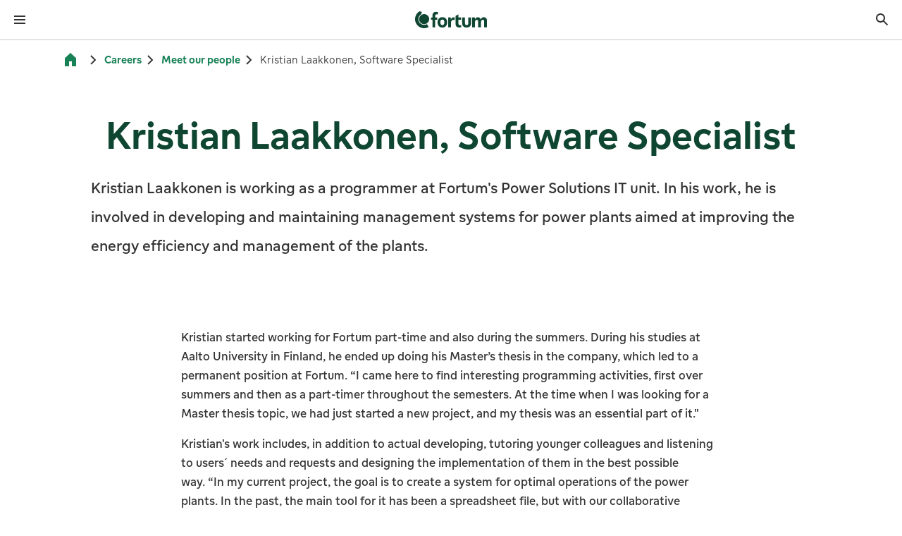

--- FILE ---
content_type: text/html; charset=utf-8
request_url: https://www.fortum.com/careers/meet-our-people/kristian-laakkonen-software-specialist
body_size: 33124
content:
<!DOCTYPE html><html lang="en"><head><meta charSet="utf-8" data-next-head=""/><meta name="viewport" content="width=device-width, initial-scale=1, shrink-to-fit=no" data-next-head=""/><link rel="shortcut icon" href="/favicon.ico" data-next-head=""/><title data-next-head="">Kristian Laakkonen, Software Specialist | Fortum</title><meta name="robots" content="index,follow" data-next-head=""/><meta name="description" content="Kristian Laakkonen is working as a programmer at Fortum&#x27;s Power Solutions IT unit. In his work, he is involved in developing and maintaining management systems for power plants aimed at improving the energy efficiency and management of the plants." data-next-head=""/><meta name="twitter:card" content="summary_large_image" data-next-head=""/><meta property="og:title" content="Kristian Laakkonen, Software Specialist | Fortum" data-next-head=""/><meta property="og:description" content="Kristian Laakkonen is working as a programmer at Fortum&#x27;s Power Solutions IT unit. In his work, he is involved in developing and maintaining management systems for power plants aimed at improving the energy efficiency and management of the plants." data-next-head=""/><meta property="og:url" content="https://www.fortum.com/careers/meet-our-people/kristian-laakkonen-software-specialist" data-next-head=""/><meta property="og:type" content="website" data-next-head=""/><meta property="og:image" content="https://www.fortum.com/images/social-share-default-image.png" data-next-head=""/><meta property="og:site_name" content="Fortum" data-next-head=""/><link rel="canonical" href="https://www.fortum.com/careers/meet-our-people/kristian-laakkonen-software-specialist" data-next-head=""/><meta name="format-detection" content="telephone=no, date=no" data-next-head=""/><meta name="content-type" content="Page" data-next-head=""/><meta name="author" content="Fortum" data-next-head=""/><link data-next-font="" rel="preconnect" href="/" crossorigin="anonymous"/><link rel="preload" href="/_next/static/css/730b2e844da11775.css" as="style"/><script type="application/ld+json" data-next-head="">[
    {
        "@context": "https://schema.org",
        "@type": "Organization",
        "name": "Fortum",
        "url": "https://www.fortum.com",
        "logo": "https://www.fortum.com/images/social-share-default-image.png"
    },
    {
        "@context": "https://schema.org",
        "@type": "BreadcrumbList",
        "itemListElement": [
            {
                "@type": "ListItem",
                "position": 1,
                "item": {
                    "@id": "https://www.fortum.com/careers",
                    "name": "Careers"
                }
            },
            {
                "@type": "ListItem",
                "position": 2,
                "item": {
                    "@id": "https://www.fortum.com/careers/meet-our-people",
                    "name": "Meet our people"
                }
            },
            {
                "@type": "ListItem",
                "position": 3,
                "item": {
                    "@id": "https://www.fortum.com/careers/meet-our-people/kristian-laakkonen-software-specialist",
                    "name": "Kristian Laakkonen, Software Specialist"
                }
            }
        ]
    }
]</script><link rel="stylesheet" href="/_next/static/css/730b2e844da11775.css" data-n-g=""/><noscript data-n-css=""></noscript><script defer="" noModule="" src="/_next/static/chunks/polyfills-42372ed130431b0a.js"></script><script src="/_next/static/chunks/webpack-8b4d26226a6d8e8c.js" defer=""></script><script src="/_next/static/chunks/framework-6df2d696a6241b54.js" defer=""></script><script src="/_next/static/chunks/main-4650bf914d2ee536.js" defer=""></script><script src="/_next/static/chunks/pages/_app-ae004a76466c33d0.js" defer=""></script><script src="/_next/static/chunks/2bd5674f-7d00779971e0e0f4.js" defer=""></script><script src="/_next/static/chunks/582165f0-c0c5a10de9dbd0a5.js" defer=""></script><script src="/_next/static/chunks/41988-5a27056a5fe240e8.js" defer=""></script><script src="/_next/static/chunks/43673-b46e57f953bae1e4.js" defer=""></script><script src="/_next/static/chunks/35022-53fc6bbd298349b6.js" defer=""></script><script src="/_next/static/chunks/63983-4f251026ee0aeea6.js" defer=""></script><script src="/_next/static/chunks/pages/%5B...slug%5D-a2fd856ee97ac42f.js" defer=""></script><script src="/_next/static/com-154476/_buildManifest.js" defer=""></script><script src="/_next/static/com-154476/_ssgManifest.js" defer=""></script><style data-styled="" data-styled-version="6.3.5">.cNOpQV{font-family:FortumSans,arial,sans-serif;margin:0;line-height:1.5;font-weight:400;font-style:normal;margin-bottom:0;text-align:inherit;font-size:1.25rem;color:#333333;font-weight:500;padding-left:1.5rem;padding-right:1.5rem;margin-bottom:1rem;line-height:1.5;}/*!sc*/
.cNOpQV:focus-visible{outline-offset:0;box-shadow:0 0 0px 4px #4769a5;outline:2px solid #ffffff;}/*!sc*/
.WpNSN{font-family:FortumSans,arial,sans-serif;margin:0;line-height:1.5;font-weight:400;font-style:normal;margin-bottom:0;text-align:inherit;font-size:1rem;color:#333333;line-height:1.5;}/*!sc*/
@media(min-width: 601px){.WpNSN{font-size:1.125rem;}}/*!sc*/
.WpNSN:focus-visible{outline-offset:0;box-shadow:0 0 0px 4px #4769a5;outline:2px solid #ffffff;}/*!sc*/
.jiCEFB{font-family:FortumSans,arial,sans-serif;margin:0;line-height:1.5;font-weight:400;font-style:normal;margin-bottom:0;text-align:inherit;font-size:0.75rem;color:#ffffff;line-height:1.5;}/*!sc*/
@media(min-width: 601px){.jiCEFB{font-size:0.875rem;}}/*!sc*/
.jiCEFB:focus-visible{outline-offset:0;box-shadow:0 0 0px 4px #4769a5;outline:2px solid #ffffff;}/*!sc*/
.cNQnkR{font-family:FortumSans,arial,sans-serif;margin:0;line-height:1.5;font-weight:400;font-style:normal;margin-bottom:0;text-align:inherit;font-size:1rem;color:#333333;line-height:1.5;}/*!sc*/
.cNQnkR:focus-visible{outline-offset:0;box-shadow:0 0 0px 4px #4769a5;outline:2px solid #ffffff;}/*!sc*/
.dFpWmt{font-family:FortumSans,arial,sans-serif;margin:0;line-height:1.5;font-weight:300;font-style:normal;margin-bottom:0;text-align:inherit;font-size:0.875rem;color:#333333;padding-top:0.5rem;padding-bottom:0.5rem;line-height:1.5;}/*!sc*/
@media(min-width: 601px){.dFpWmt{font-size:1rem;}}/*!sc*/
.dFpWmt:focus-visible{outline-offset:0;box-shadow:0 0 0px 4px #4769a5;outline:2px solid #ffffff;}/*!sc*/
.cdQGhK{font-family:FortumSans,arial,sans-serif;margin:0;line-height:1.33;font-weight:400;font-style:normal;margin-bottom:0;text-align:inherit;font-size:2rem;color:#0f4632;margin-bottom:1rem;font-weight:500;text-wrap:balance;text-align:center;max-width:1023px;line-height:1.33;}/*!sc*/
@media(min-width: 601px){.cdQGhK{font-size:2.875rem;}}/*!sc*/
@media(min-width: 1025px){.cdQGhK{font-size:3.625rem;}}/*!sc*/
.cdQGhK:focus-visible{outline-offset:0;box-shadow:0 0 0px 4px #4769a5;outline:2px solid #ffffff;}/*!sc*/
.fJCvqB{font-family:FortumSans,arial,sans-serif;margin:0;line-height:1.8;font-weight:400;font-style:normal;margin-bottom:0;text-align:inherit;font-size:1.25rem;color:#333333;margin-bottom:1rem;line-height:1.8;}/*!sc*/
@media(min-width: 601px){.fJCvqB{font-size:1.4375rem;}}/*!sc*/
.fJCvqB:focus-visible{outline-offset:0;box-shadow:0 0 0px 4px #4769a5;outline:2px solid #ffffff;}/*!sc*/
.gxOTuX{font-family:FortumSans,arial,sans-serif;margin:0;line-height:1.5;font-weight:400;font-style:normal;margin-bottom:0;text-align:inherit;font-size:1rem;color:#333333;margin-bottom:1rem;line-height:1.5;}/*!sc*/
@media(min-width: 601px){.gxOTuX{font-size:1.125rem;}}/*!sc*/
.gxOTuX:focus-visible{outline-offset:0;box-shadow:0 0 0px 4px #4769a5;outline:2px solid #ffffff;}/*!sc*/
.hwFkXW{font-family:FortumSans,arial,sans-serif;margin:0;line-height:1.33;font-weight:400;font-style:normal;margin-bottom:0;text-align:inherit;font-size:1.25rem;color:#ffffff;margin-bottom:1rem;font-weight:500;text-wrap:balance;height:4rem;display:flex;align-items:center;margin:0;line-height:1.33;}/*!sc*/
@media(min-width: 601px){.hwFkXW{font-size:1.625rem;}}/*!sc*/
@media(min-width: 1025px){.hwFkXW{font-size:1.8125rem;}}/*!sc*/
.hwFkXW:focus-visible{outline-offset:0;box-shadow:0 0 0px 4px #4769a5;outline:2px solid #ffffff;}/*!sc*/
.kUDQfd{font-family:FortumSans,arial,sans-serif;margin:0;line-height:1.5;font-weight:400;font-style:normal;margin-bottom:0;text-align:inherit;font-size:1rem;color:#ffffff;line-height:1.5;}/*!sc*/
@media(min-width: 601px){.kUDQfd{font-size:1.125rem;}}/*!sc*/
.kUDQfd:focus-visible{outline-offset:0;box-shadow:0 0 0px 4px #4769a5;outline:2px solid #ffffff;}/*!sc*/
data-styled.g1[id="stylesweb__styledContentText-sc-zn37o3-0"]{content:"cNOpQV,WpNSN,jiCEFB,cNQnkR,dFpWmt,cdQGhK,fJCvqB,gxOTuX,hwFkXW,kUDQfd,"}/*!sc*/
.bHrMjM{display:flex;flex-direction:column;min-height:100dvh;overflow-x:clip;}/*!sc*/
.cUhPxe{z-index:90;position:sticky;top:0;background-color:#ffffff;border-bottom:1px solid #c9c9c9;}/*!sc*/
.dUfeWA{display:flex;justify-content:space-between;align-items:center;}/*!sc*/
.jbMxyQ{line-height:1;display:inline-flex;align-items:center;}/*!sc*/
.bsoAkk{display:flex;align-items:center;}/*!sc*/
.blnrqW{width:100%;}/*!sc*/
@media(min-width: 601px){.blnrqW{width:50%;}}/*!sc*/
@media(min-width: 1281px){.blnrqW{display:none;}}/*!sc*/
.isRQrW{display:flex;justify-content:space-between;align-items:center;background:#ffffff;border-bottom:1px solid #c9c9c9;}/*!sc*/
.jRmwFs{display:flex;}/*!sc*/
.kPHMQM{background-color:#ffffff;}/*!sc*/
.grZVzu{display:flex;flex-direction:column;padding-top:2.5rem;padding-bottom:2.5rem;}/*!sc*/
.krGmKS{line-height:1;display:inline-flex;align-items:center;margin-left:auto;}/*!sc*/
.fjiPuv{width:100%;display:flex;justify-content:center;position:relative;z-index:500;background-color:#0f4632;}/*!sc*/
.Vgeei{display:flex;align-items:center;height:100%;}/*!sc*/
.gSHabl{display:flex;height:2.75rem;gap:0.5rem;align-items:center;padding-left:1rem;padding-right:1rem;}/*!sc*/
.fmvLy{display:flex;justify-content:center;border-bottom:1px solid #c9c9c9;}/*!sc*/
.ktcKOy{display:flex;gap:0.5rem;}/*!sc*/
.fdQYtw{display:flex;margin-bottom:-0.25rem;padding-top:0;padding-bottom:0;padding-left:0.25rem;padding-right:0.25rem;}/*!sc*/
.yZKpU{display:flex;align-items:center;flex-wrap:nowrap;min-width:3.5rem;}/*!sc*/
.ljQTyP{width:100%;background-color:#f7f7f7;position:absolute;max-height:-150px;display:flex;}/*!sc*/
.fTVTnH{flex:1;}/*!sc*/
.fsQXGg{display:flex;justify-content:center;overflow:hidden;height:3rem;position:absolute;left:1px;right:1px;transition:300ms opacity,300ms transform;z-index:10;top:0px;background:linear-gradient(180deg ,rgba(255, 255, 255, 0.8) 0%,rgba(255, 255, 255, 0.5) 80%,rgba(255, 255, 255, 0) 100%);transform:translateY(0px);opacity:0;}/*!sc*/
.hMcWpV{display:flex;justify-content:center;overflow:hidden;height:3rem;position:absolute;left:1px;right:1px;transition:300ms opacity,300ms transform;z-index:10;bottom:0px;background:linear-gradient(0deg ,rgba(255, 255, 255, 0.8) 0%,rgba(255, 255, 255, 0.5) 80%,rgba(255, 255, 255, 0) 100%);transform:translateY(0px);opacity:0;}/*!sc*/
.bfryCS{padding-top:0.5rem;padding-bottom:0.5rem;}/*!sc*/
.dVJLhC{display:flex;flex-wrap:wrap;align-items:center;justify-content:flex-start;}/*!sc*/
.cFBoLh{line-height:1;display:inline-flex;align-items:center;margin-right:0.25rem;}/*!sc*/
.cToXyu{display:none;flex-wrap:wrap;align-items:center;justify-content:flex-start;}/*!sc*/
@media(min-width: 601px){.cToXyu{display:flex;}}/*!sc*/
.kfEsxF{line-height:1;display:inline-flex;align-items:center;margin-right:0.25rem;transform:rotate(180deg);}/*!sc*/
@media(min-width: 601px){.kfEsxF{transform:none;}}/*!sc*/
.itXief{flex-grow:1;}/*!sc*/
.hXoktt{display:flex;flex-direction:column;max-width:1439px;margin:0 auto;}/*!sc*/
.cuqLvb{margin-left:calc(-50vw + 50%);margin-right:calc(-50vw + 50%);background-color:#ffffff;}/*!sc*/
.hzTGVr{max-width:1439px;padding:2.5rem 1rem;margin:0 auto;display:flex;flex-direction:column;}/*!sc*/
@media(min-width: 376px){.hzTGVr{padding:2.5rem 1.5rem;}}/*!sc*/
@media(min-width: 601px){.hzTGVr{padding:2.5rem 2rem;}}/*!sc*/
@media(min-width: 769px){.hzTGVr{padding:2.5rem 4rem;}}/*!sc*/
@media(min-width: 1025px){.hzTGVr{padding:2.5rem 5rem;}}/*!sc*/
@media(min-width: 1281px){.hzTGVr{flex-direction:column;}}/*!sc*/
.eRruA{display:flex;flex-direction:column;align-items:center;justify-content:center;}/*!sc*/
.cMZWSu{max-width:1023px;}/*!sc*/
.ebIWkz{max-width:1439px;padding:2.5rem 1rem;margin:0 auto;}/*!sc*/
@media(min-width: 376px){.ebIWkz{padding:2.5rem 1.5rem;}}/*!sc*/
@media(min-width: 601px){.ebIWkz{padding:2.5rem 2rem;}}/*!sc*/
@media(min-width: 769px){.ebIWkz{padding:2.5rem 4rem;}}/*!sc*/
@media(min-width: 1025px){.ebIWkz{padding:2.5rem 5rem;}}/*!sc*/
.fBlEAF{display:flex;flex-direction:column;width:100%;overflow:visible;max-width:767px;margin-left:auto;margin-right:auto;}/*!sc*/
.eUaRQK{background-color:#0f4632;padding-top:0;}/*!sc*/
@media(min-width: 1025px){.eUaRQK{padding-top:1rem;}}/*!sc*/
.ePCodD{padding-top:2rem;padding-bottom:0;display:flex;flex-direction:column;grid-template-columns:repeat(12, 1fr);column-gap:0.75rem;row-gap:0;}/*!sc*/
@media(min-width: 1025px){.ePCodD{padding-bottom:2rem;}}/*!sc*/
@media(min-width: 1281px){.ePCodD{display:grid;}}/*!sc*/
@media(min-width: 601px){.ePCodD{column-gap:1rem;}}/*!sc*/
@media(min-width: 1025px){.ePCodD{column-gap:1.5rem;}}/*!sc*/
@media(min-width: 601px){.ePCodD{row-gap:1rem;}}/*!sc*/
.yAabC{grid-column:span 12;display:flex;flex-direction:column;align-items:center;gap:1.5rem;padding-bottom:1rem;}/*!sc*/
@media(min-width: 601px){.yAabC{grid-column:span 6;}}/*!sc*/
@media(min-width: 1025px){.yAabC{grid-column:span 3;}}/*!sc*/
@media(min-width: 601px){.yAabC{align-items:flex-start;}}/*!sc*/
@media(min-width: 769px){.yAabC{gap:2rem;}}/*!sc*/
.gPEACe{grid-column:span 12;}/*!sc*/
@media(min-width: 1025px){.gPEACe{grid-column:span 9;}}/*!sc*/
.frnPcN{display:flex;flex-direction:column;gap:1.5rem;}/*!sc*/
@media(min-width: 1025px){.frnPcN{display:grid;}}/*!sc*/
@media(min-width: 1025px){.frnPcN{grid-template-columns:repeat(4, 1fr);}}/*!sc*/
.cllkXL{display:flex;flex-direction:column;gap:0.5rem;margin-top:1.5rem;}/*!sc*/
.hUwCcc{border-bottom:1px solid #188156;width:100%;}/*!sc*/
.byLjLt{display:flex;flex-direction:column;margin-left:-0.5rem;margin-right:-0.5rem;}/*!sc*/
.fbSUmd{height:auto;background-color:transparent;border:none;text-align:left;display:flex;align-items:center;justify-content:space-between;gap:1rem;cursor:pointer;color:#ffffff;margin-left:0.5rem;margin-right:0.5rem;}/*!sc*/
.fbSUmd .stylesweb__styledContentText-sc-zn37o3-0{color:#ffffff;}/*!sc*/
.hwFXSg{line-height:1;display:inline-flex;align-items:center;transition:transform 200ms ease;}/*!sc*/
.WFxEX{overflow:hidden;transition-property:height,opacity,visibility;transition-duration:300ms;transition-timing-function:ease;opacity:0;height:0;}/*!sc*/
.gukyZt{padding-top:1rem;padding-bottom:1rem;margin-left:0.5rem;margin-right:0.5rem;display:flex;flex-direction:column;gap:0.5rem;}/*!sc*/
.gNYZGW{display:block;}/*!sc*/
.kLzznI{display:flex;flex-direction:column;align-items:center;column-gap:1.5rem;row-gap:2rem;padding-top:2rem;padding-bottom:2rem;}/*!sc*/
@media(min-width: 1025px){.kLzznI{flex-direction:row;}}/*!sc*/
@media(min-width: 1025px){.kLzznI{justify-content:flex-end;}}/*!sc*/
@media(min-width: 769px){.kLzznI{row-gap:1.5rem;}}/*!sc*/
@media(min-width: 1025px){.kLzznI{padding-top:1.5rem;}}/*!sc*/
@media(min-width: 1025px){.kLzznI{padding-bottom:1.5rem;}}/*!sc*/
.IPboG{display:flex;flex-direction:column;gap:1rem;align-items:center;}/*!sc*/
@media(min-width: 1025px){.IPboG{gap:0.5rem;}}/*!sc*/
@media(min-width: 1025px){.IPboG{align-items:end;}}/*!sc*/
.fLDnDH{display:flex;gap:1rem;align-items:center;flex-wrap:wrap;}/*!sc*/
.hraFNp{width:3.5rem;height:3.5rem;}/*!sc*/
.hhtXek{display:flex;flex-direction:column;padding-top:2rem;padding-bottom:4rem;gap:1.5rem;}/*!sc*/
@media(min-width: 1025px){.hhtXek{padding-top:1.5rem;}}/*!sc*/
@media(min-width: 1025px){.hhtXek{gap:2rem;}}/*!sc*/
.iHQFkj{display:flex;flex-direction:column-reverse;align-items:center;justify-content:space-between;gap:1.5rem;}/*!sc*/
@media(min-width: 601px){.iHQFkj{flex-direction:row;}}/*!sc*/
.jRxsOw{display:inline-flex;position:relative;}/*!sc*/
.cglfEB{position:absolute;width:12rem;}/*!sc*/
.dXKVHS{position:absolute;width:100%;bottom:0;}/*!sc*/
.jPZdoD{line-height:1;display:inline-flex;align-items:center;margin-left:auto;margin-right:1rem;}/*!sc*/
.eLltsh{display:flex;flex-wrap:wrap;flex-direction:column;align-items:center;justify-content:center;column-gap:1.5rem;row-gap:1rem;}/*!sc*/
@media(min-width: 601px){.eLltsh{flex-direction:row;}}/*!sc*/
data-styled.g7[id="Boxweb__StyledBox-sc-1c6ag20-0"]{content:"bHrMjM,gVBJro,cUhPxe,dUfeWA,jbMxyQ,bsoAkk,blnrqW,isRQrW,jRmwFs,kPHMQM,grZVzu,krGmKS,fjiPuv,Vgeei,gSHabl,fmvLy,ktcKOy,fdQYtw,yZKpU,ljQTyP,fTVTnH,fsQXGg,hMcWpV,bfryCS,dVJLhC,cFBoLh,cToXyu,kfEsxF,itXief,hXoktt,cuqLvb,hzTGVr,eRruA,cMZWSu,ebIWkz,fBlEAF,eUaRQK,ePCodD,yAabC,gPEACe,frnPcN,cllkXL,hUwCcc,byLjLt,fbSUmd,hwFXSg,WFxEX,gukyZt,gNYZGW,kLzznI,IPboG,fLDnDH,hraFNp,hhtXek,iHQFkj,jRxsOw,cglfEB,dXKVHS,jPZdoD,eLltsh,"}/*!sc*/
.eYuChY{display:flex;}/*!sc*/
data-styled.g15[id="styles__label-sc-f9ypg9-0"]{content:"eYuChY,"}/*!sc*/
.Zbvhd{color:#333333;font-size:1rem;display:block;overflow:hidden;line-height:1.5;}/*!sc*/
@supports (display:-webkit-box) and (-webkit-line-clamp:1){.Zbvhd{display:-webkit-box;-webkit-line-clamp:3;-webkit-box-orient:vertical;}}/*!sc*/
data-styled.g16[id="styles__textLabel-sc-f9ypg9-1"]{content:"Zbvhd,"}/*!sc*/
.exmSxN{font-family:FortumSans,arial,sans-serif;box-sizing:border-box;list-style:none;outline:none;transition:opacity 150ms,transform 150ms;transition-timing-function:cubic-bezier(0.5, 0, 0, 1);transition-delay:0ms;min-height:3rem;border-top:2px solid transparent;border-bottom:2px solid transparent;padding-block:8px;display:flex;align-items:center;cursor:pointer;padding-inline:1rem;background-color:#f7f7f7;}/*!sc*/
.exmSxN:focus-visible{outline-offset:-2px;outline:2px solid #4769a5;border-radius:0.25rem;}/*!sc*/
.exmSxN:focus:not(:focus-visible){outline:none;}/*!sc*/
.exmSxN >.styles__label-sc-f9ypg9-0{font-weight:700;}/*!sc*/
.jEePuR{font-family:FortumSans,arial,sans-serif;box-sizing:border-box;list-style:none;outline:none;transition:opacity 150ms,transform 150ms;transition-timing-function:cubic-bezier(0.5, 0, 0, 1);transition-delay:0ms;min-height:3rem;border-top:2px solid transparent;border-bottom:2px solid transparent;padding-block:8px;display:flex;align-items:center;cursor:pointer;padding-inline:1rem;}/*!sc*/
data-styled.g17[id="styles__item-sc-f9ypg9-2"]{content:"exmSxN,jEePuR,"}/*!sc*/
.iPakKy{box-sizing:border-box;list-style:none;line-height:1;margin:0;padding:0;}/*!sc*/
data-styled.g18[id="styles__list-sc-f9ypg9-3"]{content:"iPakKy,"}/*!sc*/
.fjjnBl{box-sizing:border-box;line-height:1;background:#ffffff;border-top:0;border-bottom:0;top:0;overflow:hidden;position:relative;transition-property:max-height,border-color,z-index,opacity;transition-timing-function:cubic-bezier(0.5, 0, 0, 1);transition-duration:210ms;width:100%;scrollbar-width:thin;scrollbar-color:#188156 #ffffff;box-shadow:0 0 1.6875rem 0.125rem rgba(0, 0, 0, 0.1);width:12rem;border-radius:0.25rem;}/*!sc*/
.fjjnBl::-webkit-scrollbar{background:#ffffff;width:0.5rem;}/*!sc*/
.fjjnBl::-webkit-scrollbar-track{background:#ffffff;box-shadow:none;}/*!sc*/
.fjjnBl::-webkit-scrollbar-thumb{background-color:#188156;border:0.125rem solid #ffffff;box-shadow:none;border-radius:0.25rem;}/*!sc*/
.fjjnBl[data-hidden='true']{max-height:0;opacity:0;z-index:3;}/*!sc*/
.fjjnBl[data-hidden='false']{opacity:1;z-index:100;}/*!sc*/
data-styled.g19[id="styles__container-sc-f9ypg9-4"]{content:"fjjnBl,"}/*!sc*/
.gBJslg{font-family:FortumSans,arial,sans-serif;margin:0;line-height:1.5;font-weight:400;font-style:normal;text-decoration:underline;color:#188156;text-decoration-thickness:auto;transition:color 200ms;transition-timing-function:cubic-bezier(0.5, 0, 0, 1);font-size:1rem;display:inline;}/*!sc*/
.gBJslg:focus-visible{outline-offset:0;box-shadow:0 0 0 4px #4769a5;outline:2px solid #ffffff;}/*!sc*/
.gBJslg:focus:not(:focus-visible){outline:none;box-shadow:none;}/*!sc*/
.gBJslg:hover{color:#125f3f;text-decoration-thickness:2px;}/*!sc*/
.gBJslg:hover{cursor:pointer;text-decoration:underline;}/*!sc*/
@media(min-width: 601px){.gBJslg{font-size:1.125rem;}}/*!sc*/
.IFxHi{font-family:FortumSans,arial,sans-serif;margin:0;line-height:1.5;font-weight:500;font-style:normal;text-decoration:none;color:#188156;text-decoration-thickness:auto;transition:color 200ms;transition-timing-function:cubic-bezier(0.5, 0, 0, 1);font-size:0.875rem;display:inline;padding-top:0.5rem;padding-bottom:0.5rem;}/*!sc*/
.IFxHi:focus-visible{outline-offset:0;box-shadow:0 0 0 4px #4769a5;outline:2px solid #ffffff;}/*!sc*/
.IFxHi:focus:not(:focus-visible){outline:none;box-shadow:none;}/*!sc*/
.IFxHi:hover{color:#125f3f;text-decoration-thickness:2px;}/*!sc*/
.IFxHi:hover{cursor:pointer;text-decoration:underline;}/*!sc*/
@media(min-width: 601px){.IFxHi{font-size:1rem;}}/*!sc*/
.eoCHzh{font-family:FortumSans,arial,sans-serif;margin:0;line-height:1.5;font-weight:400;font-style:normal;text-decoration:underline;color:#4769a5;text-decoration-thickness:auto;transition:color 200ms;transition-timing-function:cubic-bezier(0.5, 0, 0, 1);font-size:1rem;display:inline-flex;align-items:center;height:2.5rem;width:2.5rem;justify-content:center;padding-top:0.5rem;padding-bottom:0.5rem;}/*!sc*/
.eoCHzh:focus-visible{outline-offset:0;box-shadow:0 0 0 4px #4769a5;outline:2px solid #ffffff;}/*!sc*/
.eoCHzh:focus:not(:focus-visible){outline:none;box-shadow:none;}/*!sc*/
.eoCHzh:hover{color:#3b5788;text-decoration-thickness:2px;}/*!sc*/
.eoCHzh:visited{color:#30476f;}/*!sc*/
.eoCHzh:hover{cursor:pointer;text-decoration:underline;}/*!sc*/
@media(min-width: 601px){.eoCHzh{font-size:1.125rem;}}/*!sc*/
.cYboDD{font-family:FortumSans,arial,sans-serif;margin:0;line-height:1.5;font-weight:400;font-style:normal;text-decoration:none;color:#ffffff;text-decoration-thickness:auto;transition:color 200ms;transition-timing-function:cubic-bezier(0.5, 0, 0, 1);font-size:1.8125rem;display:inline;font-weight:500;}/*!sc*/
.cYboDD:focus-visible{outline-offset:0;box-shadow:0 0 0 4px #4769a5;outline:2px solid #ffffff;}/*!sc*/
.cYboDD:focus:not(:focus-visible){outline:none;box-shadow:none;}/*!sc*/
.cYboDD:hover{color:#ebebeb;text-decoration-thickness:2px;}/*!sc*/
.cYboDD:hover{cursor:pointer;text-decoration:underline;}/*!sc*/
.kYmoxd{font-family:FortumSans,arial,sans-serif;margin:0;line-height:1.5;font-weight:400;font-style:normal;text-decoration:none;color:#ffffff;text-decoration-thickness:auto;transition:color 200ms;transition-timing-function:cubic-bezier(0.5, 0, 0, 1);font-size:1rem;display:inline;}/*!sc*/
.kYmoxd:focus-visible{outline-offset:0;box-shadow:0 0 0 4px #4769a5;outline:2px solid #ffffff;}/*!sc*/
.kYmoxd:focus:not(:focus-visible){outline:none;box-shadow:none;}/*!sc*/
.kYmoxd:hover{color:#ebebeb;text-decoration-thickness:2px;}/*!sc*/
.kYmoxd:hover{cursor:pointer;text-decoration:underline;}/*!sc*/
@media(min-width: 601px){.kYmoxd{font-size:1.125rem;}}/*!sc*/
.bxTwYB{font-family:FortumSans,arial,sans-serif;margin:0;line-height:1.5;font-weight:400;font-style:normal;text-decoration:underline;color:#ffffff;text-decoration-thickness:auto;transition:color 200ms;transition-timing-function:cubic-bezier(0.5, 0, 0, 1);font-size:1rem;display:inline;}/*!sc*/
.bxTwYB:focus-visible{outline-offset:0;box-shadow:0 0 0 4px #4769a5;outline:2px solid #ffffff;}/*!sc*/
.bxTwYB:focus:not(:focus-visible){outline:none;box-shadow:none;}/*!sc*/
.bxTwYB:hover{color:#ebebeb;text-decoration-thickness:2px;}/*!sc*/
.bxTwYB:hover{cursor:pointer;text-decoration:underline;}/*!sc*/
@media(min-width: 601px){.bxTwYB{font-size:1.125rem;}}/*!sc*/
data-styled.g24[id="styles__link-sc-1si9cpz-0"]{content:"gBJslg,IFxHi,eoCHzh,cYboDD,kYmoxd,bxTwYB,"}/*!sc*/
.iKZTMs{display:inline-block;margin-top:0rem;text-align:center;padding-left:0;padding-right:0;}/*!sc*/
.dYYYwc{display:inline-block;margin-top:0rem;text-align:center;padding-left:0.5rem;padding-right:0.5rem;}/*!sc*/
data-styled.g30[id="styles__text-sc-1vj6sky-0"]{content:"iKZTMs,dYYYwc,"}/*!sc*/
.sZDiu{display:inline-flex;justify-content:center;position:relative;text-align:left;padding-left:calc(40px - 0px);padding-right:calc(40px - 0px);padding-top:0px;padding-bottom:0px;font-family:FortumSans,arial,sans-serif;font-size:1.125rem;font-weight:400;border-radius:0.25rem;height:3.5rem;align-items:initial;text-decoration:none;-webkit-appearance:none;appearance:none;-webkit-tap-highlight-color:rgba(0 0 0 0%);outline:none;border:none;cursor:pointer;box-sizing:border-box;transition:background 200ms,color 200ms,border 200ms;transition-timing-function:cubic-bezier(0.5, 0, 0, 1);color:#188156;background-color:transparent;border-radius:0;padding:0;height:2.75rem;border:none;}/*!sc*/
.sZDiu ::-moz-focus-inner{border:none;}/*!sc*/
.sZDiu:hover,.sZDiu:focus{color:#125f3f;background-color:rgba(24, 129, 86, 0.05);}/*!sc*/
.sZDiu:focus-visible{box-shadow:0 0 0 4px #4769a5;outline:2px solid #ffffff;outline-offset:0;}/*!sc*/
.sZDiu:active{transition:unset;color:#0b3c28;background-color:rgba(24, 129, 86, 0.1);}/*!sc*/
.hIASMQ{display:inline-flex;justify-content:center;position:relative;text-align:left;padding-left:calc(24px - 0px);padding-right:calc(24px - 0px);padding-top:0px;padding-bottom:0px;font-family:FortumSans,arial,sans-serif;font-size:1rem;font-weight:400;border-radius:0.25rem;height:2.5rem;align-items:initial;text-decoration:none;-webkit-appearance:none;appearance:none;-webkit-tap-highlight-color:rgba(0 0 0 0%);outline:none;border:none;cursor:pointer;box-sizing:border-box;transition:background 200ms,color 200ms,border 200ms;transition-timing-function:cubic-bezier(0.5, 0, 0, 1);color:#ffffff;background-color:transparent;padding-left:1rem;padding-right:1rem;}/*!sc*/
.hIASMQ ::-moz-focus-inner{border:none;}/*!sc*/
.hIASMQ:hover,.hIASMQ:focus{color:#ebebeb;background-color:rgba(255, 255, 255, 0.05);}/*!sc*/
.hIASMQ:focus-visible{box-shadow:0 0 0 4px #4769a5;outline:2px solid #ffffff;outline-offset:0;}/*!sc*/
.hIASMQ:active{transition:unset;color:#d6d6d6;background-color:rgba(255, 255, 255, 0.1);}/*!sc*/
data-styled.g31[id="styles__button-sc-1vj6sky-1"]{content:"sZDiu,hIASMQ,"}/*!sc*/
.ernjBS{display:inline-flex;align-items:center;justify-content:center;height:2.5rem;width:2.5rem;border-radius:0.25rem;text-decoration:none;-webkit-appearance:none;appearance:none;-webkit-tap-highlight-color:rgba(0 0 0 0%);outline:none;border:none;cursor:pointer;box-sizing:border-box;transition:background 200ms,color 200ms,border 200ms;transition-timing-function:cubic-bezier(0.5, 0, 0, 1);color:#333333;background-color:transparent;height:3.5rem;width:3.5rem;}/*!sc*/
.ernjBS ::-moz-focus-inner{border:none;}/*!sc*/
.ernjBS:hover,.ernjBS:focus{color:#1f1f1f;background-color:rgba(51, 51, 51, 0.05);}/*!sc*/
.ernjBS:focus-visible{box-shadow:0 0 0 4px #4769a5;outline:2px solid #ffffff;outline-offset:0;}/*!sc*/
.ernjBS:active{transition:unset;color:#0a0a0a;background-color:rgba(51, 51, 51, 0.1);}/*!sc*/
.lesQGw{display:inline-flex;align-items:center;justify-content:center;height:2.5rem;width:2.5rem;border-radius:0.25rem;text-decoration:none;-webkit-appearance:none;appearance:none;-webkit-tap-highlight-color:rgba(0 0 0 0%);outline:none;border:none;cursor:pointer;box-sizing:border-box;transition:background 200ms,color 200ms,border 200ms;transition-timing-function:cubic-bezier(0.5, 0, 0, 1);color:#333333;background-color:#ffffff;border:#ffffff solid 0.125rem;height:24px;width:24px;border-radius:50%;}/*!sc*/
.lesQGw ::-moz-focus-inner{border:none;}/*!sc*/
.lesQGw:hover,.lesQGw:focus{color:#333333;background-color:#ebebeb;border:solid 0.125rem;border-color:#ebebeb;}/*!sc*/
.lesQGw:focus-visible{box-shadow:0 0 0 4px #4769a5;outline:2px solid #ffffff;outline-offset:0;}/*!sc*/
.lesQGw:active{transition:unset;color:#333333;background-color:#d6d6d6;border:solid 0.125rem;border-color:#d6d6d6;}/*!sc*/
data-styled.g32[id="styles__iconButton-sc-his16h-0"]{content:"ernjBS,lesQGw,"}/*!sc*/
.jJWPhN{position:sticky;top:0;z-index:90;}/*!sc*/
@media(min-width: 1281px){.jJWPhN{display:none;}}/*!sc*/
@media(max-width: 1280px){.cQNHdu{display:none;}}/*!sc*/
.VvdXC{position:sticky;z-index:90;top:0;background-color:#ffffff;}/*!sc*/
@media(max-width: 1280px){.VvdXC{display:none;}}/*!sc*/
@media(min-width: 601px){.jGexTo{display:none;}}/*!sc*/
@media(max-width: 1024px){.hpwWOS{display:none;}}/*!sc*/
@media(min-width: 1025px){.jwcnWJ{display:none;}}/*!sc*/
data-styled.g33[id="styles__hidden-sc-1bkv38q-0"]{content:"jJWPhN,cQNHdu,VvdXC,jGexTo,hpwWOS,jwcnWJ,"}/*!sc*/
.XbaPY{height:100%;width:100%;}/*!sc*/
data-styled.g34[id="styles__wrapper-sc-9oa3rf-0"]{content:"XbaPY,"}/*!sc*/
.fBHHbD{display:inline-block;height:5rem;width:5rem;margin-top:30vh;z-index:9007199254740991;}/*!sc*/
.fBHHbD svg{height:100%;width:100%;}/*!sc*/
.fBHHbD circle{stroke-width:6;stroke-dasharray:150.72;animation:ljYZmS 2.7s linear infinite;transform-origin:24px 24px 0;}/*!sc*/
data-styled.g35[id="styles__loader-sc-9oa3rf-1"]{content:"fBHHbD,"}/*!sc*/
.hcprmh{padding:0.5rem 0.75rem 0.5rem 0.75rem;display:flex;align-items:center;height:2.5rem;}/*!sc*/
.hcprmh svg{height:24px;}/*!sc*/
.hcprmh svg{flex-shrink:0;}/*!sc*/
.hfkvQE{padding:0.5rem 0.75rem 0.5rem 0.75rem;display:flex;align-items:center;height:2.5rem;padding-left:1.5rem;padding-right:1.5rem;}/*!sc*/
.hfkvQE svg{height:24px;}/*!sc*/
.hfkvQE svg{flex-shrink:0;}/*!sc*/
.djirie{padding:0.5rem 0.75rem 0.5rem 0.75rem;display:flex;align-items:center;padding:0;padding-right:0.25rem;}/*!sc*/
.djirie svg{height:24px;}/*!sc*/
.djirie svg{flex-shrink:0;}/*!sc*/
.ccRpui{padding:1rem 0.75rem 1rem 0.75rem;display:flex;align-items:center;padding:0;}/*!sc*/
.ccRpui svg{height:40px;}/*!sc*/
.ccRpui svg{flex-shrink:0;}/*!sc*/
data-styled.g78[id="styles__logoContainer-sc-3ec22c-0"]{content:"hcprmh,hfkvQE,djirie,ccRpui,"}/*!sc*/
.irccCx{display:flex;flex-wrap:wrap;margin-top:calc(-0rem / 2);margin-bottom:calc(-0rem / 2);margin-right:calc(-0rem / 2);margin-left:calc(-0rem / 2);display:flex;align-items:center;flex-wrap:nowrap;}/*!sc*/
data-styled.g82[id="styles__styledGap-sc-kr9u6z-0"]{content:"irccCx,"}/*!sc*/
.icqiOh{margin-top:calc(0rem / 2);margin-bottom:calc(0rem / 2);margin-right:calc(0rem / 2);margin-left:calc(0rem / 2);}/*!sc*/
data-styled.g83[id="styles__styledGapBlock-sc-kr9u6z-1"]{content:"icqiOh,"}/*!sc*/
.gGesJe{box-sizing:border-box;margin:0 auto;text-align:inherit;width:100%;padding:0 1rem;display:flex;justify-content:flex-end;}/*!sc*/
@media(min-width: 376px){.gGesJe{padding:0 1.5rem;}}/*!sc*/
@media(min-width: 601px){.gGesJe{padding:0 2rem;}}/*!sc*/
@media(min-width: 769px){.gGesJe{padding:0 4rem;}}/*!sc*/
@media(min-width: 1025px){.gGesJe{padding:0 5rem;}}/*!sc*/
@media(min-width: 1281px){.gGesJe{padding:0 5rem;}}/*!sc*/
@media(min-width: 1441px){.gGesJe{padding:0 0;}}/*!sc*/
@media(min-width: 1441px){.gGesJe{max-width:80rem;}}/*!sc*/
.eIFZeM{box-sizing:border-box;margin:0 auto;text-align:inherit;width:100%;padding:0 1rem;display:flex;justify-content:space-between;background-color:#ffffff;height:3.5rem;}/*!sc*/
@media(min-width: 376px){.eIFZeM{padding:0 1.5rem;}}/*!sc*/
@media(min-width: 601px){.eIFZeM{padding:0 2rem;}}/*!sc*/
@media(min-width: 769px){.eIFZeM{padding:0 4rem;}}/*!sc*/
@media(min-width: 1025px){.eIFZeM{padding:0 5rem;}}/*!sc*/
@media(min-width: 1281px){.eIFZeM{padding:0 5rem;}}/*!sc*/
@media(min-width: 1441px){.eIFZeM{padding:0 0;}}/*!sc*/
@media(min-width: 1441px){.eIFZeM{max-width:80rem;}}/*!sc*/
.cQWUgD{box-sizing:border-box;margin:0 auto;text-align:inherit;width:100%;padding:0 1rem;display:grid;grid-template-columns:repeat(3, 1fr);grid-template-rows:max-content;width:1280px;}/*!sc*/
@media(min-width: 376px){.cQWUgD{padding:0 1.5rem;}}/*!sc*/
@media(min-width: 601px){.cQWUgD{padding:0 2rem;}}/*!sc*/
@media(min-width: 769px){.cQWUgD{padding:0 4rem;}}/*!sc*/
@media(min-width: 1025px){.cQWUgD{padding:0 5rem;}}/*!sc*/
@media(min-width: 1281px){.cQWUgD{padding:0 5rem;}}/*!sc*/
@media(min-width: 1441px){.cQWUgD{padding:0 0;}}/*!sc*/
@media(min-width: 1441px){.cQWUgD{max-width:80rem;}}/*!sc*/
.jKjRmt{box-sizing:border-box;margin:0 auto;text-align:inherit;width:100%;padding:0 1rem;max-width:100%;}/*!sc*/
@media(min-width: 376px){.jKjRmt{padding:0 1.5rem;}}/*!sc*/
@media(min-width: 601px){.jKjRmt{padding:0 2rem;}}/*!sc*/
@media(min-width: 769px){.jKjRmt{padding:0 4rem;}}/*!sc*/
@media(min-width: 1025px){.jKjRmt{padding:0 5rem;}}/*!sc*/
@media(min-width: 1281px){.jKjRmt{padding:0 5rem;}}/*!sc*/
@media(min-width: 1441px){.jKjRmt{padding:0 0;}}/*!sc*/
@media(min-width: 1441px){.jKjRmt{max-width:80rem;}}/*!sc*/
@media(min-width: 1281px){.jKjRmt{max-width:1279px;}}/*!sc*/
.etKtzo{box-sizing:border-box;margin:0 auto;text-align:inherit;width:100%;padding:0 1rem;}/*!sc*/
@media(min-width: 376px){.etKtzo{padding:0 1.5rem;}}/*!sc*/
@media(min-width: 601px){.etKtzo{padding:0 2rem;}}/*!sc*/
@media(min-width: 769px){.etKtzo{padding:0 4rem;}}/*!sc*/
@media(min-width: 1025px){.etKtzo{padding:0 5rem;}}/*!sc*/
@media(min-width: 1281px){.etKtzo{padding:0 5rem;}}/*!sc*/
@media(min-width: 1441px){.etKtzo{padding:0 0;}}/*!sc*/
@media(min-width: 1441px){.etKtzo{max-width:80rem;}}/*!sc*/
data-styled.g84[id="styles__grid-sc-1b9tk6e-0"]{content:"gGesJe,eIFZeM,cQWUgD,jKjRmt,etKtzo,"}/*!sc*/
.iiBkjZ{position:absolute;width:1px;height:1px;padding:0;margin:-1px;overflow:hidden;clip:rect(0,0,0,0);white-space:nowrap;border-width:0;}/*!sc*/
data-styled.g189[id="sc-d79d0356-0"]{content:"iiBkjZ,"}/*!sc*/
.eiSsBy{visibility:hidden;}/*!sc*/
data-styled.g191[id="sc-7a368607-0"]{content:"eiSsBy,"}/*!sc*/
.dmPXhb{text-underline-offset:initial;text-decoration-thickness:initial;}/*!sc*/
.dmPXhb:hover{text-decoration:none;}/*!sc*/
data-styled.g193[id="sc-c5b6ceb-0"]{content:"dmPXhb,"}/*!sc*/
.nNvzg{display:inline-flex;display:flex;align-items:center;}/*!sc*/
.nNvzg a[id="home-link-breadcrumb"]:hover{background-color:#f5efefb0;transition:background-color 0.7s;border-radius:5px;transition:background 200ms cubic-bezier(0.5,0,0,1),color 200ms,border 200ms;}/*!sc*/
.iLalQB{display:none;display:flex;align-items:center;}/*!sc*/
.iLalQB a[id="home-link-breadcrumb"]:hover{background-color:#f5efefb0;transition:background-color 0.7s;border-radius:5px;transition:background 200ms cubic-bezier(0.5,0,0,1),color 200ms,border 200ms;}/*!sc*/
data-styled.g196[id="sc-287cf24c-0"]{content:"nNvzg,iLalQB,"}/*!sc*/
.kXIZaJ{transition:0.3s ease-in-out;}/*!sc*/
.kXIZaJ:hover svg{width:56px;height:56px;}/*!sc*/
data-styled.g199[id="sc-51a8f106-0"]{content:"kXIZaJ,"}/*!sc*/
.ghgJLj{color:#ffffff;line-height:1.5;text-decoration:underline;font-size:1rem;}/*!sc*/
.ghgJLj:hover{text-decoration:none;}/*!sc*/
@media (min-width:600px){.ghgJLj{font-size:1.125rem;}}/*!sc*/
data-styled.g200[id="sc-8da9b067-0"]{content:"ghgJLj,"}/*!sc*/
.dcFppk:hover{text-decoration:none;}/*!sc*/
data-styled.g201[id="sc-8da9b067-1"]{content:"dcFppk,"}/*!sc*/
.cYCjFz:hover{text-decoration:underline;}/*!sc*/
data-styled.g202[id="sc-59b46d98-0"]{content:"cYCjFz,"}/*!sc*/
.gHgmOM{display:flex;text-decoration:none;text-align:left;text-wrap:balance;padding:1rem 1.5rem;}/*!sc*/
@media(min-width: 1281px){.gHgmOM{padding:1rem;}}/*!sc*/
.gHgmOM svg{transition:transform 0.3s ease-in-out;}/*!sc*/
.gHgmOM[aria-expanded="true"]{box-shadow:inset -0.25rem 0px 0 #0f4632;background-color:rgba(15, 70, 50, 0.05);}/*!sc*/
.gHgmOM[aria-expanded="true"] svg{transform:rotate(180deg);}/*!sc*/
.gHgmOM:hover,.gHgmOM:focus-visible,.gHgmOM:active{text-decoration:none;background-color:rgba(15, 70, 50, 0.05);}/*!sc*/
.gHgmOM:hover p,.gHgmOM:focus-visible p,.gHgmOM:active p{color:#333333;background:none;}/*!sc*/
.gHgmOM:focus-visible{outline-offset:-2px;box-shadow:inset 0 0 0 4px #4769a5;outline:2px solid #ffffff;}/*!sc*/
.hlYaSO{display:flex;text-decoration:none;text-align:left;text-wrap:balance;padding:1rem 1.5rem;box-shadow:inset 0.25rem 0px 0 #0f4632;background-color:rgba(15, 70, 50, 0.05);}/*!sc*/
@media(min-width: 1281px){.hlYaSO{padding:1rem;}}/*!sc*/
.hlYaSO svg{transition:transform 0.3s ease-in-out;}/*!sc*/
.hlYaSO[aria-expanded="true"]{box-shadow:inset -0.25rem 0px 0 #0f4632;background-color:rgba(15, 70, 50, 0.05);}/*!sc*/
.hlYaSO[aria-expanded="true"] svg{transform:rotate(180deg);}/*!sc*/
.hlYaSO:hover,.hlYaSO:focus-visible,.hlYaSO:active{text-decoration:none;background-color:rgba(15, 70, 50, 0.05);}/*!sc*/
.hlYaSO:hover p,.hlYaSO:focus-visible p,.hlYaSO:active p{color:#333333;background:none;}/*!sc*/
.hlYaSO:focus-visible{outline-offset:-2px;box-shadow:inset 0 0 0 4px #4769a5;outline:2px solid #ffffff;}/*!sc*/
data-styled.g212[id="sc-5f4b1520-1"]{content:"gHgmOM,hlYaSO,"}/*!sc*/
.liGfZK{color:#333333;}/*!sc*/
@media(min-width: 1281px){.liGfZK{color:#555555;}}/*!sc*/
data-styled.g213[id="sc-5f4b1520-2"]{content:"liGfZK,"}/*!sc*/
.fKMdmT{position:relative;}/*!sc*/
.fKMdmT.enter{animation:enter 0.3s ease-out,fadein 250ms ease-in-out;}/*!sc*/
.fKMdmT.exit{animation:exit 0.5s ease-out,fadeout 6s ease-out;}/*!sc*/
@keyframes enter{0%{transform:translateX(-100%);}100%{transform:translateX(0);}}/*!sc*/
@keyframes exit{from{transform:translateX(0);}to{transform:translateX(-100%);}}/*!sc*/
@keyframes fadein{0%{opacity:0;z-index:-1;}100%{opacity:1;}}/*!sc*/
@keyframes fadeout{from{opacity:1;}to{opacity:0;z-index:-1;}}/*!sc*/
data-styled.g214[id="sc-84bb64b0-0"]{content:"fKMdmT,"}/*!sc*/
.dZmbbI{max-height:-150px;padding-top:2.5rem;padding-bottom:2.5rem;display:flex;height:100%;flex-direction:column;overflow-y:auto;background-color:#ffffff;position:relative;z-index:5;border:solid transparent;border-width:0 1px;transform-origin:0%;transform:scaleX(0);overflow-y:auto;}/*!sc*/
.dZmbbI[aria-hidden="false"]{transform:scaleX(1);border-color:#c9c9c9;border-left-width:0px;}/*!sc*/
data-styled.g215[id="sc-84bb64b0-1"]{content:"dZmbbI,"}/*!sc*/
.jFtGGI{overflow:hidden;transition:opacity 300ms ease-in-out,visibility 300ms ease-in-out;visibility:hidden;opacity:0;height:0;}/*!sc*/
data-styled.g216[id="sc-26067740-0"]{content:"jFtGGI,"}/*!sc*/
.kCVJww{color:#188156;border-bottom:0.25rem solid transparent;}/*!sc*/
.kCVJww:not(:active):hover .sc-7cd986a8-1,.kCVJww:not(:active):focus .sc-7cd986a8-1{color:#125f3f;}/*!sc*/
.kCVJww:hover{background-color:rgba(24, 129, 86, 0.05);border-color:transparent;}/*!sc*/
.kCVJww:hover,.kCVJww:focus,.kCVJww:active{color:#125f3f;}/*!sc*/
.kCVJww:hover .sc-7cd986a8-1,.kCVJww:focus .sc-7cd986a8-1,.kCVJww:active .sc-7cd986a8-1{color:#125f3f;}/*!sc*/
.kCVJww:focus-visible{outline-offset:-4px;box-shadow:none;outline:2px solid #4769a5;}/*!sc*/
.cAVkVm{color:#188156;border-bottom:0.25rem solid transparent;border-bottom-color:#188156;}/*!sc*/
.cAVkVm:not(:active):hover .sc-7cd986a8-1,.cAVkVm:not(:active):focus .sc-7cd986a8-1{color:#125f3f;}/*!sc*/
.cAVkVm:hover{background-color:rgba(24, 129, 86, 0.05);border-color:transparent;}/*!sc*/
.cAVkVm:hover,.cAVkVm:focus,.cAVkVm:active{color:#125f3f;border-bottom-color:#125f3f;}/*!sc*/
.cAVkVm:hover .sc-7cd986a8-1,.cAVkVm:focus .sc-7cd986a8-1,.cAVkVm:active .sc-7cd986a8-1{color:#125f3f;}/*!sc*/
.cAVkVm:focus-visible{outline-offset:-4px;box-shadow:none;outline:2px solid #4769a5;}/*!sc*/
data-styled.g217[id="sc-7cd986a8-0"]{content:"kCVJww,cAVkVm,"}/*!sc*/
.cjwSnP{color:#0f4632;}/*!sc*/
data-styled.g218[id="sc-7cd986a8-1"]{content:"cjwSnP,"}/*!sc*/
.iGDUrN:hover,.iGDUrN:focus,.iGDUrN:active{background-color:#122f2a;}/*!sc*/
data-styled.g225[id="sc-d45ab518-0"]{content:"iGDUrN,"}/*!sc*/
.gHcuPd{position:fixed;height:100%;top:0;z-index:500;overflow:auto;transition:transform 0.3s ease-in-out,visibility 0.3s ease-in-out;background-color:#ffffff;visibility:hidden;transform:translateX(-100%);}/*!sc*/
data-styled.g227[id="sc-c8499a0d-0"]{content:"gHcuPd,"}/*!sc*/
.dqPxis{color:rgb(71,105,165);text-decoration:none;opacity:0;overflow:hidden;position:absolute!important;}/*!sc*/
.dqPxis:focus{opacity:1;overflow:visible;position:static!important;}/*!sc*/
.dqPxis:hover{text-decoration:underline;color:rgb(71,105,165);}/*!sc*/
.dqPxis:visited{color:rgb(48,71,111);}/*!sc*/
data-styled.g240[id="sc-e544264-0"]{content:"dqPxis,"}/*!sc*/
@keyframes ljYZmS{0%{stroke-dashoffset:31.68;transform:rotate(0deg);}50%{stroke-dashoffset:142.56;transform:rotate(720deg);}100%{stroke-dashoffset:31.68;transform:rotate(1080deg);}}/*!sc*/
data-styled.g312[id="sc-keyframes-ljYZmS"]{content:"ljYZmS,"}/*!sc*/
</style></head><body><div id="__next"><noscript><iframe src="https://gtm.fortum.com/ns.html?id=GTM-NV44XD4" height="0" width="0" style="display:none;visibility:hidden"></iframe></noscript><script>let FF_FOUC_FIX;</script><div data-testid="elemental-Box" class="Boxweb__StyledBox-sc-1c6ag20-0 bHrMjM"><a data-testid="elemental-Link" class="styles__link-sc-1si9cpz-0 gBJslg sc-c5b6ceb-0 dmPXhb sc-e544264-0 dqPxis" href="/careers/meet-our-people/kristian-laakkonen-software-specialist#main-content">Skip to main content</a><header style="display:contents"><div data-testid="elemental-Hidden-above-xl" class="styles__hidden-sc-1bkv38q-0 jJWPhN"><div data-testid="elemental-Box" aria-hidden="true" style="position:fixed;width:100%;height:100%;background-color:rgb(0 0 0 / 60%);top:0;left:0;transition:opacity 300ms ease-in-out, visibility 300ms ease-in-out;opacity:0;visibility:hidden;z-index:99" class="Boxweb__StyledBox-sc-1c6ag20-0 gVBJro"></div><div data-testid="elemental-Box" class="Boxweb__StyledBox-sc-1c6ag20-0 cUhPxe"><div data-testid="elemental-Box" class="Boxweb__StyledBox-sc-1c6ag20-0 dUfeWA"><button data-testid="elemental-IconButton" type="button" aria-label="Open menu" class="styles__iconButton-sc-his16h-0 ernjBS"><span data-testid="elemental-Icon" aria-hidden="true" class="Boxweb__StyledBox-sc-1c6ag20-0 jbMxyQ"><svg fill="none" viewBox="0 0 24 24" width="24" height="24"><path fill="currentColor" fill-rule="evenodd" d="M20 6H4v2h16zM4 11h16v2H4zm0 5h16v2H4z" clip-rule="evenodd"></path></svg></span></button><a href="https://www.fortum.com" aria-labelledby="https://www.fortum.com_id"><div role="link" class="styles__logoContainer-sc-3ec22c-0 hcprmh"><svg role="img" viewBox="0 0 103 24" fill="none" xmlns="http://www.w3.org/2000/svg"><title>Fortum logo</title><path fill-rule="evenodd" clip-rule="evenodd" d="M8.79234 4.08575C4.76215 6.41253 3.61748 11.559 5.74727 15.2475C7.87706 18.9366 12.9063 20.5183 16.9367 18.1913L19.3016 22.2738C13.1493 25.8255 5.27718 23.7212 1.72544 17.5699C-1.82647 11.4181 0.281369 3.55174 6.43282 0L6.43369 0.00139368L6.43404 0L9.65903 0.869124L8.79234 4.08575ZM16.4382 17.3286C12.9009 19.3708 8.47969 17.9793 6.61343 14.7476C4.74751 11.5154 5.75371 6.99111 9.29047 4.94858C12.8581 2.88898 17.2495 4.29769 19.1151 7.52982C20.9815 10.762 20.006 15.2685 16.4382 17.3286ZM30.6866 4.31636C29.4171 4.31636 28.6171 5.19942 28.6171 6.60673V8.8689H31.5094V12.0204H28.6171V22.6888H24.658V12.0204H22.8253V8.86907H24.658V6.96553C24.658 4.04047 25.2465 0.838989 29.8588 0.838989C30.9487 0.838989 31.4736 0.946599 32.5225 1.16165L32.5637 1.17009V4.56473C32.4952 4.54953 32.4278 4.5338 32.3601 4.51799C31.9354 4.41894 31.4957 4.31636 30.6866 4.31636ZM102.028 22.6827V14.6751C102.028 12.3745 101.854 11.2678 101.358 10.423C100.66 9.20017 99.1834 8.44304 97.4949 8.44304C95.4272 8.44304 94.001 9.4623 93.0401 11.675C92.5451 9.52048 91.3219 8.44304 89.2837 8.44304C87.1869 8.44304 85.9251 9.43304 84.877 11.5879V8.73409H81.0518V22.6826H85.0224V16.199C85.0224 15.2964 85.0809 14.6267 85.2264 14.1317C85.5761 12.8799 86.459 12.0643 87.5368 12.0643C88.3521 12.0643 88.9434 12.4717 89.2348 13.2001C89.4384 13.7238 89.5263 14.4228 89.5263 15.7045V22.6826H93.5261V15.9668C93.5261 13.4331 94.3797 12.0643 96.039 12.0643C97.0003 12.0643 97.6505 12.4905 97.8835 13.4227C97.9711 13.83 98.029 14.5976 98.029 15.5V22.6827H102.028ZM79.5248 15.8977V8.73409H75.5543V15.8977C75.5543 18.6935 75.0208 19.6248 73.2448 19.6248C71.4104 19.6248 70.7891 18.6935 70.7891 16.1302V8.73409H66.8187V16.072C66.8187 19.1298 67.3045 20.469 68.7022 21.6342C69.8087 22.5366 71.381 23.0027 73.2156 23.0027C75.3708 23.0027 77.1179 22.3036 78.2242 21.0225C79.1272 19.9743 79.5248 18.5472 79.5248 15.8977ZM65.5068 22.6827V19.5563C64.8667 19.7018 64.4588 19.731 63.8762 19.731C62.1003 19.731 61.5372 19.0613 61.5372 17.0813V12.0101H65.3321V8.84051H61.5372V4.27891L57.5668 6.52121V17.79C57.5668 21.3717 59.2172 22.9445 62.886 22.9445C63.8184 22.9447 64.517 22.8865 65.5068 22.6827ZM56.2836 12.5591C55.5843 12.2388 55.1479 12.1514 54.4487 12.1514C52.2364 12.1514 50.9649 13.8112 50.9649 16.4902V22.6826H46.9943V8.73409H50.8198V11.9082C51.3148 9.78261 52.8185 8.5303 55.0312 8.5303C55.41 8.5303 55.7885 8.58848 56.2836 8.67556V12.5591ZM38.7489 8.35144C43.0889 8.35144 45.5937 11.4101 45.5937 15.6916C45.5937 20.0022 42.7979 23.0611 38.8367 23.0611C34.5546 23.0611 31.8459 20.1775 31.8459 15.6334C31.8459 11.4975 34.613 8.35144 38.7489 8.35144ZM38.8072 19.6713C40.5546 19.6713 41.593 18.1377 41.593 15.6629C41.593 13.1867 40.5255 11.6825 38.7489 11.6823C36.9722 11.6823 35.847 13.245 35.847 15.6333C35.847 18.0506 37.0016 19.6713 38.8072 19.6713Z" fill="#0f4632"></path></svg></div><span id="https://www.fortum.com_id" class="sc-d79d0356-0 iiBkjZ">Fortum front page</span></a><div data-testid="elemental-Box" class="Boxweb__StyledBox-sc-1c6ag20-0 bsoAkk"><button data-testid="elemental-IconButton" type="button" aria-label="Search" class="styles__iconButton-sc-his16h-0 ernjBS"><span data-testid="elemental-Icon" aria-hidden="true" class="Boxweb__StyledBox-sc-1c6ag20-0 jbMxyQ"><svg fill="none" viewBox="0 0 24 24" width="24" height="24"><path fill="currentColor" fill-rule="evenodd" d="m14.7 13.3 5.5 5.5-1.4 1.4-5.5-5.5c-1 .8-2.4 1.3-3.8 1.3C5.9 16 3 13.1 3 9.5S5.9 3 9.5 3 16 5.9 16 9.5c0 1.4-.5 2.7-1.3 3.8M5 9.5C5 12 7 14 9.5 14S14 12 14 9.5 12 5 9.5 5 5 7 5 9.5" clip-rule="evenodd"></path></svg></span></button></div></div></div></div><div data-testid="elemental-Box" id="mobile-nav-fallback" class="Boxweb__StyledBox-sc-1c6ag20-0 blnrqW sc-c8499a0d-0 gHcuPd"><div data-testid="elemental-Box" class="Boxweb__StyledBox-sc-1c6ag20-0 isRQrW"><a href="https://www.fortum.com" aria-labelledby="https://www.fortum.com_id"><div role="link" class="styles__logoContainer-sc-3ec22c-0 hfkvQE"><svg role="img" viewBox="0 0 103 24" fill="none" xmlns="http://www.w3.org/2000/svg"><title>Fortum logo</title><path fill-rule="evenodd" clip-rule="evenodd" d="M8.79234 4.08575C4.76215 6.41253 3.61748 11.559 5.74727 15.2475C7.87706 18.9366 12.9063 20.5183 16.9367 18.1913L19.3016 22.2738C13.1493 25.8255 5.27718 23.7212 1.72544 17.5699C-1.82647 11.4181 0.281369 3.55174 6.43282 0L6.43369 0.00139368L6.43404 0L9.65903 0.869124L8.79234 4.08575ZM16.4382 17.3286C12.9009 19.3708 8.47969 17.9793 6.61343 14.7476C4.74751 11.5154 5.75371 6.99111 9.29047 4.94858C12.8581 2.88898 17.2495 4.29769 19.1151 7.52982C20.9815 10.762 20.006 15.2685 16.4382 17.3286ZM30.6866 4.31636C29.4171 4.31636 28.6171 5.19942 28.6171 6.60673V8.8689H31.5094V12.0204H28.6171V22.6888H24.658V12.0204H22.8253V8.86907H24.658V6.96553C24.658 4.04047 25.2465 0.838989 29.8588 0.838989C30.9487 0.838989 31.4736 0.946599 32.5225 1.16165L32.5637 1.17009V4.56473C32.4952 4.54953 32.4278 4.5338 32.3601 4.51799C31.9354 4.41894 31.4957 4.31636 30.6866 4.31636ZM102.028 22.6827V14.6751C102.028 12.3745 101.854 11.2678 101.358 10.423C100.66 9.20017 99.1834 8.44304 97.4949 8.44304C95.4272 8.44304 94.001 9.4623 93.0401 11.675C92.5451 9.52048 91.3219 8.44304 89.2837 8.44304C87.1869 8.44304 85.9251 9.43304 84.877 11.5879V8.73409H81.0518V22.6826H85.0224V16.199C85.0224 15.2964 85.0809 14.6267 85.2264 14.1317C85.5761 12.8799 86.459 12.0643 87.5368 12.0643C88.3521 12.0643 88.9434 12.4717 89.2348 13.2001C89.4384 13.7238 89.5263 14.4228 89.5263 15.7045V22.6826H93.5261V15.9668C93.5261 13.4331 94.3797 12.0643 96.039 12.0643C97.0003 12.0643 97.6505 12.4905 97.8835 13.4227C97.9711 13.83 98.029 14.5976 98.029 15.5V22.6827H102.028ZM79.5248 15.8977V8.73409H75.5543V15.8977C75.5543 18.6935 75.0208 19.6248 73.2448 19.6248C71.4104 19.6248 70.7891 18.6935 70.7891 16.1302V8.73409H66.8187V16.072C66.8187 19.1298 67.3045 20.469 68.7022 21.6342C69.8087 22.5366 71.381 23.0027 73.2156 23.0027C75.3708 23.0027 77.1179 22.3036 78.2242 21.0225C79.1272 19.9743 79.5248 18.5472 79.5248 15.8977ZM65.5068 22.6827V19.5563C64.8667 19.7018 64.4588 19.731 63.8762 19.731C62.1003 19.731 61.5372 19.0613 61.5372 17.0813V12.0101H65.3321V8.84051H61.5372V4.27891L57.5668 6.52121V17.79C57.5668 21.3717 59.2172 22.9445 62.886 22.9445C63.8184 22.9447 64.517 22.8865 65.5068 22.6827ZM56.2836 12.5591C55.5843 12.2388 55.1479 12.1514 54.4487 12.1514C52.2364 12.1514 50.9649 13.8112 50.9649 16.4902V22.6826H46.9943V8.73409H50.8198V11.9082C51.3148 9.78261 52.8185 8.5303 55.0312 8.5303C55.41 8.5303 55.7885 8.58848 56.2836 8.67556V12.5591ZM38.7489 8.35144C43.0889 8.35144 45.5937 11.4101 45.5937 15.6916C45.5937 20.0022 42.7979 23.0611 38.8367 23.0611C34.5546 23.0611 31.8459 20.1775 31.8459 15.6334C31.8459 11.4975 34.613 8.35144 38.7489 8.35144ZM38.8072 19.6713C40.5546 19.6713 41.593 18.1377 41.593 15.6629C41.593 13.1867 40.5255 11.6825 38.7489 11.6823C36.9722 11.6823 35.847 13.245 35.847 15.6333C35.847 18.0506 37.0016 19.6713 38.8072 19.6713Z" fill="#0f4632"></path></svg></div><span id="https://www.fortum.com_id" class="sc-d79d0356-0 iiBkjZ">Fortum front page</span></a><div data-testid="elemental-Box" class="Boxweb__StyledBox-sc-1c6ag20-0 jRmwFs"><button data-testid="elemental-IconButton" type="button" aria-label="Close menu" class="styles__iconButton-sc-his16h-0 ernjBS"><span data-testid="elemental-Icon" aria-hidden="true" class="Boxweb__StyledBox-sc-1c6ag20-0 jbMxyQ"><svg fill="none" viewBox="0 0 24 24" width="24" height="24"><path fill="currentColor" d="m18.7 6.7-1.4-1.4-5.3 5.3-5.3-5.3-1.4 1.4 5.3 5.3-5.3 5.3 1.4 1.4 5.3-5.3 5.3 5.3 1.4-1.4-5.3-5.3z"></path></svg></span></button></div></div><div data-testid="elemental-Box" class="Boxweb__StyledBox-sc-1c6ag20-0 kPHMQM"><div data-testid="elemental-Box" role="menu" class="Boxweb__StyledBox-sc-1c6ag20-0 grZVzu"><div data-testid="elemental-Box" class="Boxweb__StyledBox-sc-1c6ag20-0 gVBJro"><p data-testid="elemental-ContentText" class="stylesweb__styledContentText-sc-zn37o3-0 cNOpQV">Fortum</p></div><button data-testid="elemental-Box" role="menuitem" aria-expanded="false" tabindex="0" class="Boxweb__StyledBox-sc-1c6ag20-0 gVBJro sc-5f4b1520-1 gHgmOM"><p data-testid="elemental-ContentText" class="stylesweb__styledContentText-sc-zn37o3-0 WpNSN sc-5f4b1520-2 liGfZK">About us</p><span data-testid="elemental-Icon" class="Boxweb__StyledBox-sc-1c6ag20-0 krGmKS"><svg fill="none" viewBox="0 0 24 24" width="24px" height="24px"><path fill="currentColor" d="M9.7 5.3 8.3 6.7l5.3 5.3-5.3 5.3 1.4 1.4 6.7-6.7z"></path></svg></span></button><button data-testid="elemental-Box" role="menuitem" aria-expanded="false" tabindex="0" class="Boxweb__StyledBox-sc-1c6ag20-0 gVBJro sc-5f4b1520-1 gHgmOM"><p data-testid="elemental-ContentText" class="stylesweb__styledContentText-sc-zn37o3-0 WpNSN sc-5f4b1520-2 liGfZK">Services</p><span data-testid="elemental-Icon" class="Boxweb__StyledBox-sc-1c6ag20-0 krGmKS"><svg fill="none" viewBox="0 0 24 24" width="24px" height="24px"><path fill="currentColor" d="M9.7 5.3 8.3 6.7l5.3 5.3-5.3 5.3 1.4 1.4 6.7-6.7z"></path></svg></span></button><button data-testid="elemental-Box" role="menuitem" aria-expanded="false" tabindex="0" class="Boxweb__StyledBox-sc-1c6ag20-0 gVBJro sc-5f4b1520-1 gHgmOM"><p data-testid="elemental-ContentText" class="stylesweb__styledContentText-sc-zn37o3-0 WpNSN sc-5f4b1520-2 liGfZK">Energy production</p><span data-testid="elemental-Icon" class="Boxweb__StyledBox-sc-1c6ag20-0 krGmKS"><svg fill="none" viewBox="0 0 24 24" width="24px" height="24px"><path fill="currentColor" d="M9.7 5.3 8.3 6.7l5.3 5.3-5.3 5.3 1.4 1.4 6.7-6.7z"></path></svg></span></button><button data-testid="elemental-Box" role="menuitem" aria-expanded="false" tabindex="0" class="Boxweb__StyledBox-sc-1c6ag20-0 gVBJro sc-5f4b1520-1 gHgmOM"><p data-testid="elemental-ContentText" class="stylesweb__styledContentText-sc-zn37o3-0 WpNSN sc-5f4b1520-2 liGfZK">Sustainability</p><span data-testid="elemental-Icon" class="Boxweb__StyledBox-sc-1c6ag20-0 krGmKS"><svg fill="none" viewBox="0 0 24 24" width="24px" height="24px"><path fill="currentColor" d="M9.7 5.3 8.3 6.7l5.3 5.3-5.3 5.3 1.4 1.4 6.7-6.7z"></path></svg></span></button><button data-testid="elemental-Box" role="menuitem" aria-expanded="false" tabindex="0" class="Boxweb__StyledBox-sc-1c6ag20-0 gVBJro sc-5f4b1520-1 gHgmOM"><p data-testid="elemental-ContentText" class="stylesweb__styledContentText-sc-zn37o3-0 WpNSN sc-5f4b1520-2 liGfZK">Investors</p><span data-testid="elemental-Icon" class="Boxweb__StyledBox-sc-1c6ag20-0 krGmKS"><svg fill="none" viewBox="0 0 24 24" width="24px" height="24px"><path fill="currentColor" d="M9.7 5.3 8.3 6.7l5.3 5.3-5.3 5.3 1.4 1.4 6.7-6.7z"></path></svg></span></button><button data-testid="elemental-Box" role="menuitem" aria-expanded="false" tabindex="0" class="Boxweb__StyledBox-sc-1c6ag20-0 gVBJro sc-5f4b1520-1 gHgmOM"><p data-testid="elemental-ContentText" class="stylesweb__styledContentText-sc-zn37o3-0 WpNSN sc-5f4b1520-2 liGfZK">News and publications</p><span data-testid="elemental-Icon" class="Boxweb__StyledBox-sc-1c6ag20-0 krGmKS"><svg fill="none" viewBox="0 0 24 24" width="24px" height="24px"><path fill="currentColor" d="M9.7 5.3 8.3 6.7l5.3 5.3-5.3 5.3 1.4 1.4 6.7-6.7z"></path></svg></span></button><button data-testid="elemental-Box" role="menuitem" aria-expanded="false" tabindex="0" class="Boxweb__StyledBox-sc-1c6ag20-0 gVBJro sc-5f4b1520-1 hlYaSO"><p data-testid="elemental-ContentText" class="stylesweb__styledContentText-sc-zn37o3-0 WpNSN sc-5f4b1520-2 liGfZK">Careers</p><span data-testid="elemental-Icon" class="Boxweb__StyledBox-sc-1c6ag20-0 krGmKS"><svg fill="none" viewBox="0 0 24 24" width="24px" height="24px"><path fill="currentColor" d="M9.7 5.3 8.3 6.7l5.3 5.3-5.3 5.3 1.4 1.4 6.7-6.7z"></path></svg></span></button><button data-testid="elemental-Box" role="menuitem" aria-expanded="false" tabindex="0" class="Boxweb__StyledBox-sc-1c6ag20-0 gVBJro sc-5f4b1520-1 gHgmOM"><p data-testid="elemental-ContentText" class="stylesweb__styledContentText-sc-zn37o3-0 WpNSN sc-5f4b1520-2 liGfZK">Contact us</p><span data-testid="elemental-Icon" class="Boxweb__StyledBox-sc-1c6ag20-0 krGmKS"><svg fill="none" viewBox="0 0 24 24" width="24px" height="24px"><path fill="currentColor" d="M9.7 5.3 8.3 6.7l5.3 5.3-5.3 5.3 1.4 1.4 6.7-6.7z"></path></svg></span></button></div></div></div><div data-testid="elemental-Hidden-below-xl" class="styles__hidden-sc-1bkv38q-0 cQNHdu"><div data-testid="elemental-Box" class="Boxweb__StyledBox-sc-1c6ag20-0 fjiPuv"><div data-testid="elemental-Grid" class="styles__grid-sc-1b9tk6e-0 gGesJe"><div data-testid="elemental-Box" class="Boxweb__StyledBox-sc-1c6ag20-0 jRmwFs"><button data-testid="elemental-Button" type="button" class="styles__button-sc-1vj6sky-1 sZDiu sc-d45ab518-0 iGDUrN"><div data-testid="elemental-Box" class="Boxweb__StyledBox-sc-1c6ag20-0 Vgeei"><span class="styles__text-sc-1vj6sky-0 iKZTMs"><div data-testid="elemental-Box" class="Boxweb__StyledBox-sc-1c6ag20-0 gSHabl"><span data-testid="elemental-Icon" class="Boxweb__StyledBox-sc-1c6ag20-0 jbMxyQ"><svg fill="none" viewBox="0 0 24 24" width="24" height="24"><path fill="#ffffff" fill-rule="evenodd" d="m14.7 13.3 5.5 5.5-1.4 1.4-5.5-5.5c-1 .8-2.4 1.3-3.8 1.3C5.9 16 3 13.1 3 9.5S5.9 3 9.5 3 16 5.9 16 9.5c0 1.4-.5 2.7-1.3 3.8M5 9.5C5 12 7 14 9.5 14S14 12 14 9.5 12 5 9.5 5 5 7 5 9.5" clip-rule="evenodd"></path></svg></span><p data-testid="elemental-ContentText" class="stylesweb__styledContentText-sc-zn37o3-0 jiCEFB">Search</p></div></span></div></button></div></div></div><div></div></div><div data-testid="elemental-Hidden-below-xl" class="styles__hidden-sc-1bkv38q-0 VvdXC"><div><div data-testid="elemental-Box" class="Boxweb__StyledBox-sc-1c6ag20-0 fmvLy"><div data-testid="elemental-Grid" class="styles__grid-sc-1b9tk6e-0 eIFZeM"><div data-testid="elemental-Gap" class="styles__styledGap-sc-kr9u6z-0 irccCx"><span class="styles__styledGapBlock-sc-kr9u6z-1 icqiOh"><div data-testid="elemental-Box" class="Boxweb__StyledBox-sc-1c6ag20-0 jRmwFs"><a href="https://www.fortum.com" style="display:inline-block" aria-labelledby="https://www.fortum.com_id"><div role="link" class="styles__logoContainer-sc-3ec22c-0 djirie"><svg role="img" viewBox="0 0 103 24" fill="none" xmlns="http://www.w3.org/2000/svg"><title>Fortum logo</title><path fill-rule="evenodd" clip-rule="evenodd" d="M8.79234 4.08575C4.76215 6.41253 3.61748 11.559 5.74727 15.2475C7.87706 18.9366 12.9063 20.5183 16.9367 18.1913L19.3016 22.2738C13.1493 25.8255 5.27718 23.7212 1.72544 17.5699C-1.82647 11.4181 0.281369 3.55174 6.43282 0L6.43369 0.00139368L6.43404 0L9.65903 0.869124L8.79234 4.08575ZM16.4382 17.3286C12.9009 19.3708 8.47969 17.9793 6.61343 14.7476C4.74751 11.5154 5.75371 6.99111 9.29047 4.94858C12.8581 2.88898 17.2495 4.29769 19.1151 7.52982C20.9815 10.762 20.006 15.2685 16.4382 17.3286ZM30.6866 4.31636C29.4171 4.31636 28.6171 5.19942 28.6171 6.60673V8.8689H31.5094V12.0204H28.6171V22.6888H24.658V12.0204H22.8253V8.86907H24.658V6.96553C24.658 4.04047 25.2465 0.838989 29.8588 0.838989C30.9487 0.838989 31.4736 0.946599 32.5225 1.16165L32.5637 1.17009V4.56473C32.4952 4.54953 32.4278 4.5338 32.3601 4.51799C31.9354 4.41894 31.4957 4.31636 30.6866 4.31636ZM102.028 22.6827V14.6751C102.028 12.3745 101.854 11.2678 101.358 10.423C100.66 9.20017 99.1834 8.44304 97.4949 8.44304C95.4272 8.44304 94.001 9.4623 93.0401 11.675C92.5451 9.52048 91.3219 8.44304 89.2837 8.44304C87.1869 8.44304 85.9251 9.43304 84.877 11.5879V8.73409H81.0518V22.6826H85.0224V16.199C85.0224 15.2964 85.0809 14.6267 85.2264 14.1317C85.5761 12.8799 86.459 12.0643 87.5368 12.0643C88.3521 12.0643 88.9434 12.4717 89.2348 13.2001C89.4384 13.7238 89.5263 14.4228 89.5263 15.7045V22.6826H93.5261V15.9668C93.5261 13.4331 94.3797 12.0643 96.039 12.0643C97.0003 12.0643 97.6505 12.4905 97.8835 13.4227C97.9711 13.83 98.029 14.5976 98.029 15.5V22.6827H102.028ZM79.5248 15.8977V8.73409H75.5543V15.8977C75.5543 18.6935 75.0208 19.6248 73.2448 19.6248C71.4104 19.6248 70.7891 18.6935 70.7891 16.1302V8.73409H66.8187V16.072C66.8187 19.1298 67.3045 20.469 68.7022 21.6342C69.8087 22.5366 71.381 23.0027 73.2156 23.0027C75.3708 23.0027 77.1179 22.3036 78.2242 21.0225C79.1272 19.9743 79.5248 18.5472 79.5248 15.8977ZM65.5068 22.6827V19.5563C64.8667 19.7018 64.4588 19.731 63.8762 19.731C62.1003 19.731 61.5372 19.0613 61.5372 17.0813V12.0101H65.3321V8.84051H61.5372V4.27891L57.5668 6.52121V17.79C57.5668 21.3717 59.2172 22.9445 62.886 22.9445C63.8184 22.9447 64.517 22.8865 65.5068 22.6827ZM56.2836 12.5591C55.5843 12.2388 55.1479 12.1514 54.4487 12.1514C52.2364 12.1514 50.9649 13.8112 50.9649 16.4902V22.6826H46.9943V8.73409H50.8198V11.9082C51.3148 9.78261 52.8185 8.5303 55.0312 8.5303C55.41 8.5303 55.7885 8.58848 56.2836 8.67556V12.5591ZM38.7489 8.35144C43.0889 8.35144 45.5937 11.4101 45.5937 15.6916C45.5937 20.0022 42.7979 23.0611 38.8367 23.0611C34.5546 23.0611 31.8459 20.1775 31.8459 15.6334C31.8459 11.4975 34.613 8.35144 38.7489 8.35144ZM38.8072 19.6713C40.5546 19.6713 41.593 18.1377 41.593 15.6629C41.593 13.1867 40.5255 11.6825 38.7489 11.6823C36.9722 11.6823 35.847 13.245 35.847 15.6333C35.847 18.0506 37.0016 19.6713 38.8072 19.6713Z" fill="#0f4632"></path></svg></div><span id="https://www.fortum.com_id" class="sc-d79d0356-0 iiBkjZ">Fortum front page</span></a></div></span></div><div data-testid="elemental-Box" role="list" class="Boxweb__StyledBox-sc-1c6ag20-0 ktcKOy"><button data-testid="elemental-Box" role="listitem" tabindex="0" class="Boxweb__StyledBox-sc-1c6ag20-0 gVBJro sc-7cd986a8-0 kCVJww"><div data-testid="elemental-Box" class="Boxweb__StyledBox-sc-1c6ag20-0 fdQYtw"><p data-testid="elemental-ContentText" class="stylesweb__styledContentText-sc-zn37o3-0 cNQnkR sc-7cd986a8-1 cjwSnP">About us</p></div></button><button data-testid="elemental-Box" role="listitem" tabindex="0" class="Boxweb__StyledBox-sc-1c6ag20-0 gVBJro sc-7cd986a8-0 kCVJww"><div data-testid="elemental-Box" class="Boxweb__StyledBox-sc-1c6ag20-0 fdQYtw"><p data-testid="elemental-ContentText" class="stylesweb__styledContentText-sc-zn37o3-0 cNQnkR sc-7cd986a8-1 cjwSnP">Services</p></div></button><button data-testid="elemental-Box" role="listitem" tabindex="0" class="Boxweb__StyledBox-sc-1c6ag20-0 gVBJro sc-7cd986a8-0 kCVJww"><div data-testid="elemental-Box" class="Boxweb__StyledBox-sc-1c6ag20-0 fdQYtw"><p data-testid="elemental-ContentText" class="stylesweb__styledContentText-sc-zn37o3-0 cNQnkR sc-7cd986a8-1 cjwSnP">Energy production</p></div></button><button data-testid="elemental-Box" role="listitem" tabindex="0" class="Boxweb__StyledBox-sc-1c6ag20-0 gVBJro sc-7cd986a8-0 kCVJww"><div data-testid="elemental-Box" class="Boxweb__StyledBox-sc-1c6ag20-0 fdQYtw"><p data-testid="elemental-ContentText" class="stylesweb__styledContentText-sc-zn37o3-0 cNQnkR sc-7cd986a8-1 cjwSnP">Sustainability</p></div></button><button data-testid="elemental-Box" role="listitem" tabindex="0" class="Boxweb__StyledBox-sc-1c6ag20-0 gVBJro sc-7cd986a8-0 kCVJww"><div data-testid="elemental-Box" class="Boxweb__StyledBox-sc-1c6ag20-0 fdQYtw"><p data-testid="elemental-ContentText" class="stylesweb__styledContentText-sc-zn37o3-0 cNQnkR sc-7cd986a8-1 cjwSnP">Investors</p></div></button><button data-testid="elemental-Box" role="listitem" tabindex="0" class="Boxweb__StyledBox-sc-1c6ag20-0 gVBJro sc-7cd986a8-0 kCVJww"><div data-testid="elemental-Box" class="Boxweb__StyledBox-sc-1c6ag20-0 fdQYtw"><p data-testid="elemental-ContentText" class="stylesweb__styledContentText-sc-zn37o3-0 cNQnkR sc-7cd986a8-1 cjwSnP">News and publications</p></div></button><button data-testid="elemental-Box" role="listitem" tabindex="0" class="Boxweb__StyledBox-sc-1c6ag20-0 gVBJro sc-7cd986a8-0 cAVkVm"><div data-testid="elemental-Box" class="Boxweb__StyledBox-sc-1c6ag20-0 fdQYtw"><p data-testid="elemental-ContentText" class="stylesweb__styledContentText-sc-zn37o3-0 cNQnkR sc-7cd986a8-1 cjwSnP">Careers</p></div></button><button data-testid="elemental-Box" role="listitem" tabindex="0" class="Boxweb__StyledBox-sc-1c6ag20-0 gVBJro sc-7cd986a8-0 kCVJww"><div data-testid="elemental-Box" class="Boxweb__StyledBox-sc-1c6ag20-0 fdQYtw"><p data-testid="elemental-ContentText" class="stylesweb__styledContentText-sc-zn37o3-0 cNQnkR sc-7cd986a8-1 cjwSnP">Contact us</p></div></button></div><div data-testid="elemental-Box" class="Boxweb__StyledBox-sc-1c6ag20-0 yZKpU"></div></div></div><div data-testid="elemental-Box" class="Boxweb__StyledBox-sc-1c6ag20-0 ljQTyP sc-26067740-0 jFtGGI"><div data-testid="elemental-Box" class="Boxweb__StyledBox-sc-1c6ag20-0 fTVTnH"></div><div tabindex="-1" style="height:100%"><div data-testid="elemental-Grid" class="styles__grid-sc-1b9tk6e-0 cQWUgD"><div class="sc-84bb64b0-0 fKMdmT exit"><div data-testid="elemental-Box" aria-hidden="true" color="#f7f7f7" class="Boxweb__StyledBox-sc-1c6ag20-0 fsQXGg"><span data-testid="elemental-Icon" class="Boxweb__StyledBox-sc-1c6ag20-0 jbMxyQ"><svg fill="none" viewBox="0 0 24 24" width="24px" height="24px"><path fill="currentColor" d="M12 7.6 10.6 9l-5.3 5.3 1.4 1.4 5.3-5.3 5.3 5.3 1.4-1.4L13.4 9z"></path></svg></span></div><ul aria-hidden="true" class="sc-84bb64b0-1 dZmbbI"></ul><div data-testid="elemental-Box" aria-hidden="true" color="#f7f7f7" class="Boxweb__StyledBox-sc-1c6ag20-0 hMcWpV"><span data-testid="elemental-Icon" class="Boxweb__StyledBox-sc-1c6ag20-0 jbMxyQ"><svg fill="none" viewBox="0 0 24 24" width="24px" height="24px"><path fill="currentColor" d="M17.3 8.3 12 13.6 6.7 8.3 5.3 9.7l6.7 6.7 6.7-6.7z"></path></svg></span></div></div><div class="sc-84bb64b0-0 fKMdmT exit"><div data-testid="elemental-Box" aria-hidden="true" color="#f7f7f7" class="Boxweb__StyledBox-sc-1c6ag20-0 fsQXGg"><span data-testid="elemental-Icon" class="Boxweb__StyledBox-sc-1c6ag20-0 jbMxyQ"><svg fill="none" viewBox="0 0 24 24" width="24px" height="24px"><path fill="currentColor" d="M12 7.6 10.6 9l-5.3 5.3 1.4 1.4 5.3-5.3 5.3 5.3 1.4-1.4L13.4 9z"></path></svg></span></div><ul aria-hidden="true" class="sc-84bb64b0-1 dZmbbI"></ul><div data-testid="elemental-Box" aria-hidden="true" color="#f7f7f7" class="Boxweb__StyledBox-sc-1c6ag20-0 hMcWpV"><span data-testid="elemental-Icon" class="Boxweb__StyledBox-sc-1c6ag20-0 jbMxyQ"><svg fill="none" viewBox="0 0 24 24" width="24px" height="24px"><path fill="currentColor" d="M17.3 8.3 12 13.6 6.7 8.3 5.3 9.7l6.7 6.7 6.7-6.7z"></path></svg></span></div></div></div></div><div data-testid="elemental-Box" class="Boxweb__StyledBox-sc-1c6ag20-0 fTVTnH"></div></div></div></div></header><div data-testid="elemental-Box" class="Boxweb__StyledBox-sc-1c6ag20-0 bfryCS"><div data-testid="elemental-Grid" class="styles__grid-sc-1b9tk6e-0 jKjRmt"><nav data-testid="elemental-Box" aria-label="Breadcrumb" class="Boxweb__StyledBox-sc-1c6ag20-0 jRmwFs"><div data-testid="elemental-Hidden-above-s" class="styles__hidden-sc-1bkv38q-0 jGexTo"><ol data-testid="elemental-Box" class="Boxweb__StyledBox-sc-1c6ag20-0 dVJLhC"><li class="sc-287cf24c-0 nNvzg"><button data-testid="elemental-IconButton" type="button" aria-label="Open all breadcrumbs" aria-expanded="false" class="styles__iconButton-sc-his16h-0 lesQGw"><span data-testid="elemental-Icon" aria-hidden="true" class="Boxweb__StyledBox-sc-1c6ag20-0 jbMxyQ"><svg fill="none" viewBox="0 0 24 24" width="24" height="24"><path fill="currentColor" fill-rule="evenodd" d="M6 10c-1.1 0-2 .9-2 2s.9 2 2 2 2-.9 2-2-.9-2-2-2m12 0c-1.1 0-2 .9-2 2s.9 2 2 2 2-.9 2-2-.9-2-2-2m-8 2c0-1.1.9-2 2-2s2 .9 2 2-.9 2-2 2-2-.9-2-2" clip-rule="evenodd"></path></svg></span></button></li><li class="sc-287cf24c-0 nNvzg"><span data-testid="elemental-Icon" aria-hidden="true" class="Boxweb__StyledBox-sc-1c6ag20-0 cFBoLh"><svg fill="none" viewBox="0 0 24 24" width="24px" height="24px"><path fill="currentColor" d="m10.4 12 5.3-5.3-1.4-1.4L9 10.6 7.6 12 9 13.4l5.3 5.3 1.4-1.4z"></path></svg></span><a data-testid="elemental-Link" class="styles__link-sc-1si9cpz-0 IFxHi sc-c5b6ceb-0 dmPXhb" href="/careers/meet-our-people">Meet our people</a></li></ol></div><ol data-testid="elemental-Box" class="Boxweb__StyledBox-sc-1c6ag20-0 cToXyu"><li class="sc-287cf24c-0 iLalQB"><a data-testid="elemental-Link" href="https://www.fortum.com" id="home-link-breadcrumb" aria-label="Home" class="styles__link-sc-1si9cpz-0 eoCHzh"><span data-testid="elemental-Icon" class="Boxweb__StyledBox-sc-1c6ag20-0 jbMxyQ"><svg fill="none" viewBox="0 0 24 24" width="24px" height="24px"><path fill="#188156" d="M12 2 4 9.4V21h6v-7h4v7h6V9.4z"></path></svg></span></a></li><li class="sc-287cf24c-0 iLalQB"><span data-testid="elemental-Icon" aria-hidden="true" class="Boxweb__StyledBox-sc-1c6ag20-0 kfEsxF"><svg fill="none" viewBox="0 0 24 24" width="24px" height="24px"><path fill="currentColor" d="M9.7 5.3 8.3 6.7l5.3 5.3-5.3 5.3 1.4 1.4 6.7-6.7z"></path></svg></span><a data-testid="elemental-Link" class="styles__link-sc-1si9cpz-0 IFxHi sc-c5b6ceb-0 dmPXhb" href="/careers">Careers</a></li><li class="sc-287cf24c-0 iLalQB"><span data-testid="elemental-Icon" aria-hidden="true" class="Boxweb__StyledBox-sc-1c6ag20-0 kfEsxF"><svg fill="none" viewBox="0 0 24 24" width="24px" height="24px"><path fill="currentColor" d="M9.7 5.3 8.3 6.7l5.3 5.3-5.3 5.3 1.4 1.4 6.7-6.7z"></path></svg></span><a data-testid="elemental-Link" class="styles__link-sc-1si9cpz-0 IFxHi sc-c5b6ceb-0 dmPXhb" href="/careers/meet-our-people">Meet our people</a></li><li class="sc-287cf24c-0 iLalQB"><span data-testid="elemental-Icon" aria-hidden="true" class="Boxweb__StyledBox-sc-1c6ag20-0 kfEsxF"><svg fill="none" viewBox="0 0 24 24" width="24px" height="24px"><path fill="currentColor" d="M9.7 5.3 8.3 6.7l5.3 5.3-5.3 5.3 1.4 1.4 6.7-6.7z"></path></svg></span><p data-testid="elemental-ContentText" class="stylesweb__styledContentText-sc-zn37o3-0 dFpWmt">Kristian Laakkonen, Software Specialist</p></li></ol></nav></div></div><main data-testid="elemental-Box" id="main-content" tabindex="-1" class="Boxweb__StyledBox-sc-1c6ag20-0 itXief"><div data-testid="elemental-Box" class="Boxweb__StyledBox-sc-1c6ag20-0 hXoktt"><section data-testid="elemental-Box" class="Boxweb__StyledBox-sc-1c6ag20-0 cuqLvb"><div data-testid="elemental-Box" class="Boxweb__StyledBox-sc-1c6ag20-0 hzTGVr"><div data-testid="elemental-Box" class="Boxweb__StyledBox-sc-1c6ag20-0 eRruA"><h1 data-testid="elemental-Heading-1" class="stylesweb__styledContentText-sc-zn37o3-0 cdQGhK">Kristian Laakkonen, Software Specialist</h1><div data-testid="elemental-Box" class="Boxweb__StyledBox-sc-1c6ag20-0 cMZWSu"><p data-testid="elemental-ContentText" class="stylesweb__styledContentText-sc-zn37o3-0 fJCvqB">Kristian Laakkonen is working as a programmer at Fortum&#x27;s Power Solutions IT unit. In his work, he is involved in developing and maintaining management systems for power plants aimed at improving the energy efficiency and management of the plants. </p>
</div></div></div></section><section data-testid="elemental-Box" data-paragraph="FormattedText" class="Boxweb__StyledBox-sc-1c6ag20-0 cuqLvb"><div data-testid="elemental-Box" class="Boxweb__StyledBox-sc-1c6ag20-0 ebIWkz"><div data-testid="elemental-Box" class="Boxweb__StyledBox-sc-1c6ag20-0 fBlEAF"><p data-testid="elemental-ContentText" class="stylesweb__styledContentText-sc-zn37o3-0 gxOTuX">Kristian started working for Fortum part-time and also during the summers. During his studies at Aalto University in Finland, he ended up doing his Master’s thesis in the company, which led to a permanent position at Fortum. “I came here to find interesting programming activities, first over summers and then as a part-timer throughout the semesters. At the time when I was looking for a Master thesis topic, we had just started a new project, and my thesis was an essential part of it.&quot;</p>
<p data-testid="elemental-ContentText" class="stylesweb__styledContentText-sc-zn37o3-0 gxOTuX">Kristian&#x27;s work includes, in addition to actual developing, tutoring younger colleagues and listening to users´ needs and requests and designing the implementation of them in the best possible way. “In my current project, the goal is to create a system for optimal operations of the power plants. In the past, the main tool for it has been a spreadsheet file, but with our collaborative efforts, the software can now handle the data easily with a better visual aid.”</p>
<p data-testid="elemental-ContentText" class="stylesweb__styledContentText-sc-zn37o3-0 gxOTuX">Fortum utilizes the Scrum framework in development, which introduces new, ready-to-use features for users after two-week sprints. &quot;After each sprint, the users get a test run, and we’ll continue developing the software based on this feedback in the next sprint.</p>
<p data-testid="elemental-ContentText" class="stylesweb__styledContentText-sc-zn37o3-0 gxOTuX">Laakkonen feels that Fortum is an interesting and significant workplace. “I feel the whole energy sector is relevant for the future of the whole society and mankind. Energy and electricity are critical factors in today&#x27;s society. Climate change, for example, is a great topic today, and in my work, I have an influence on using energy in the best possible way.”</p>
<p data-testid="elemental-ContentText" class="stylesweb__styledContentText-sc-zn37o3-0 gxOTuX">Like for many other programmers, Laakkonen’s basic knowledge of the domain stems from an active spare-time coding hobby in his earlier years. &quot;Sometimes at junior high school, friends coded some games, and I got interested in it myself. I used to code small applications in my spare time, nowadays, I don&#x27;t do it as much as I have a career in programming.”</p>
<p data-testid="elemental-ContentText" class="stylesweb__styledContentText-sc-zn37o3-0 gxOTuX">Laakkonen sees Fortum as an excellent and versatile workplace that will provide him with unprecedented opportunities in the future. ”Fortum&#x27;s various business areas and different energy sources interest me. I see countless opportunities here as we work with interesting and important projects”, he concludes.</p>
</div></div></section></div></main><footer data-testid="elemental-Box" class="Boxweb__StyledBox-sc-1c6ag20-0 eUaRQK"><div data-testid="elemental-Grid" class="styles__grid-sc-1b9tk6e-0 etKtzo"><div data-testid="elemental-Box" class="Boxweb__StyledBox-sc-1c6ag20-0 ePCodD"><div data-testid="elemental-Box" class="Boxweb__StyledBox-sc-1c6ag20-0 yAabC"><div class="styles__logoContainer-sc-3ec22c-0 ccRpui"><svg role="img" viewBox="0 0 103 24" fill="none" xmlns="http://www.w3.org/2000/svg"><title>Fortum logo</title><path fill-rule="evenodd" clip-rule="evenodd" d="M8.79234 4.08575C4.76215 6.41253 3.61748 11.559 5.74727 15.2475C7.87706 18.9366 12.9063 20.5183 16.9367 18.1913L19.3016 22.2738C13.1493 25.8255 5.27718 23.7212 1.72544 17.5699C-1.82647 11.4181 0.281369 3.55174 6.43282 0L6.43369 0.00139368L6.43404 0L9.65903 0.869124L8.79234 4.08575ZM16.4382 17.3286C12.9009 19.3708 8.47969 17.9793 6.61343 14.7476C4.74751 11.5154 5.75371 6.99111 9.29047 4.94858C12.8581 2.88898 17.2495 4.29769 19.1151 7.52982C20.9815 10.762 20.006 15.2685 16.4382 17.3286ZM30.6866 4.31636C29.4171 4.31636 28.6171 5.19942 28.6171 6.60673V8.8689H31.5094V12.0204H28.6171V22.6888H24.658V12.0204H22.8253V8.86907H24.658V6.96553C24.658 4.04047 25.2465 0.838989 29.8588 0.838989C30.9487 0.838989 31.4736 0.946599 32.5225 1.16165L32.5637 1.17009V4.56473C32.4952 4.54953 32.4278 4.5338 32.3601 4.51799C31.9354 4.41894 31.4957 4.31636 30.6866 4.31636ZM102.028 22.6827V14.6751C102.028 12.3745 101.854 11.2678 101.358 10.423C100.66 9.20017 99.1834 8.44304 97.4949 8.44304C95.4272 8.44304 94.001 9.4623 93.0401 11.675C92.5451 9.52048 91.3219 8.44304 89.2837 8.44304C87.1869 8.44304 85.9251 9.43304 84.877 11.5879V8.73409H81.0518V22.6826H85.0224V16.199C85.0224 15.2964 85.0809 14.6267 85.2264 14.1317C85.5761 12.8799 86.459 12.0643 87.5368 12.0643C88.3521 12.0643 88.9434 12.4717 89.2348 13.2001C89.4384 13.7238 89.5263 14.4228 89.5263 15.7045V22.6826H93.5261V15.9668C93.5261 13.4331 94.3797 12.0643 96.039 12.0643C97.0003 12.0643 97.6505 12.4905 97.8835 13.4227C97.9711 13.83 98.029 14.5976 98.029 15.5V22.6827H102.028ZM79.5248 15.8977V8.73409H75.5543V15.8977C75.5543 18.6935 75.0208 19.6248 73.2448 19.6248C71.4104 19.6248 70.7891 18.6935 70.7891 16.1302V8.73409H66.8187V16.072C66.8187 19.1298 67.3045 20.469 68.7022 21.6342C69.8087 22.5366 71.381 23.0027 73.2156 23.0027C75.3708 23.0027 77.1179 22.3036 78.2242 21.0225C79.1272 19.9743 79.5248 18.5472 79.5248 15.8977ZM65.5068 22.6827V19.5563C64.8667 19.7018 64.4588 19.731 63.8762 19.731C62.1003 19.731 61.5372 19.0613 61.5372 17.0813V12.0101H65.3321V8.84051H61.5372V4.27891L57.5668 6.52121V17.79C57.5668 21.3717 59.2172 22.9445 62.886 22.9445C63.8184 22.9447 64.517 22.8865 65.5068 22.6827ZM56.2836 12.5591C55.5843 12.2388 55.1479 12.1514 54.4487 12.1514C52.2364 12.1514 50.9649 13.8112 50.9649 16.4902V22.6826H46.9943V8.73409H50.8198V11.9082C51.3148 9.78261 52.8185 8.5303 55.0312 8.5303C55.41 8.5303 55.7885 8.58848 56.2836 8.67556V12.5591ZM38.7489 8.35144C43.0889 8.35144 45.5937 11.4101 45.5937 15.6916C45.5937 20.0022 42.7979 23.0611 38.8367 23.0611C34.5546 23.0611 31.8459 20.1775 31.8459 15.6334C31.8459 11.4975 34.613 8.35144 38.7489 8.35144ZM38.8072 19.6713C40.5546 19.6713 41.593 18.1377 41.593 15.6629C41.593 13.1867 40.5255 11.6825 38.7489 11.6823C36.9722 11.6823 35.847 13.245 35.847 15.6333C35.847 18.0506 37.0016 19.6713 38.8072 19.6713Z" fill="#ffffff"></path></svg></div></div><div data-testid="elemental-Box" class="Boxweb__StyledBox-sc-1c6ag20-0 gPEACe"><div data-testid="elemental-Box" class="Boxweb__StyledBox-sc-1c6ag20-0 gVBJro"><div data-testid="elemental-Hidden-below-l" class="styles__hidden-sc-1bkv38q-0 hpwWOS"><ul data-testid="elemental-Box" class="Boxweb__StyledBox-sc-1c6ag20-0 frnPcN"><li data-testid="elemental-Box" class="Boxweb__StyledBox-sc-1c6ag20-0 gVBJro"><ul data-testid="elemental-Box" class="Boxweb__StyledBox-sc-1c6ag20-0 gVBJro"><li data-testid="elemental-Box" class="Boxweb__StyledBox-sc-1c6ag20-0 gVBJro"><a data-testid="elemental-Link" class="styles__link-sc-1si9cpz-0 cYboDD sc-c5b6ceb-0 dmPXhb sc-59b46d98-0 cYCjFz" href="/services">Services</a></li><div data-testid="elemental-Box" class="Boxweb__StyledBox-sc-1c6ag20-0 cllkXL"><li data-testid="elemental-Box" class="Boxweb__StyledBox-sc-1c6ag20-0 gVBJro"><a data-testid="elemental-Link" class="styles__link-sc-1si9cpz-0 kYmoxd sc-c5b6ceb-0 dmPXhb sc-59b46d98-0 cYCjFz" href="/services/power-corporate-customers">Power trading</a></li><li data-testid="elemental-Box" class="Boxweb__StyledBox-sc-1c6ag20-0 gVBJro"><a data-testid="elemental-Link" class="styles__link-sc-1si9cpz-0 kYmoxd sc-c5b6ceb-0 dmPXhb sc-59b46d98-0 cYCjFz" href="/services/nuclear">Nuclear Services</a></li><li data-testid="elemental-Box" class="Boxweb__StyledBox-sc-1c6ag20-0 gVBJro"><a data-testid="elemental-Link" class="styles__link-sc-1si9cpz-0 kYmoxd sc-c5b6ceb-0 dmPXhb sc-59b46d98-0 cYCjFz" href="/services/battery-recycling">Fortum Battery Recycling</a></li><li data-testid="elemental-Box" class="Boxweb__StyledBox-sc-1c6ag20-0 gVBJro"><a data-testid="elemental-Link" class="styles__link-sc-1si9cpz-0 kYmoxd sc-c5b6ceb-0 dmPXhb sc-59b46d98-0 cYCjFz" href="/services/vehicle-charging/charging-locations">Find charging stations</a></li></div></ul></li><li data-testid="elemental-Box" class="Boxweb__StyledBox-sc-1c6ag20-0 gVBJro"><ul data-testid="elemental-Box" class="Boxweb__StyledBox-sc-1c6ag20-0 gVBJro"><li data-testid="elemental-Box" class="Boxweb__StyledBox-sc-1c6ag20-0 gVBJro"><a data-testid="elemental-Link" class="styles__link-sc-1si9cpz-0 cYboDD sc-c5b6ceb-0 dmPXhb sc-59b46d98-0 cYCjFz" href="/powering-thriving-world">About us</a></li><div data-testid="elemental-Box" class="Boxweb__StyledBox-sc-1c6ag20-0 cllkXL"><li data-testid="elemental-Box" class="Boxweb__StyledBox-sc-1c6ag20-0 gVBJro"><a data-testid="elemental-Link" class="styles__link-sc-1si9cpz-0 kYmoxd sc-c5b6ceb-0 dmPXhb sc-59b46d98-0 cYCjFz" href="/about-us">This is Fortum</a></li><li data-testid="elemental-Box" class="Boxweb__StyledBox-sc-1c6ag20-0 gVBJro"><a data-testid="elemental-Link" class="styles__link-sc-1si9cpz-0 kYmoxd sc-c5b6ceb-0 dmPXhb sc-59b46d98-0 cYCjFz" href="/about-us/strategy">Strategy</a></li><li data-testid="elemental-Box" class="Boxweb__StyledBox-sc-1c6ag20-0 gVBJro"><a data-testid="elemental-Link" class="styles__link-sc-1si9cpz-0 kYmoxd sc-c5b6ceb-0 dmPXhb sc-59b46d98-0 cYCjFz" href="/energy-production">Our energy production</a></li><li data-testid="elemental-Box" class="Boxweb__StyledBox-sc-1c6ag20-0 gVBJro"><a data-testid="elemental-Link" class="styles__link-sc-1si9cpz-0 kYmoxd sc-c5b6ceb-0 dmPXhb sc-59b46d98-0 cYCjFz" href="/about-us/fortum-worldwide">Fortum worldwide</a></li><li data-testid="elemental-Box" class="Boxweb__StyledBox-sc-1c6ag20-0 gVBJro"><a data-testid="elemental-Link" class="styles__link-sc-1si9cpz-0 kYmoxd sc-c5b6ceb-0 dmPXhb sc-59b46d98-0 cYCjFz" href="/news-and-publications">News and publications</a></li></div></ul></li><li data-testid="elemental-Box" class="Boxweb__StyledBox-sc-1c6ag20-0 gVBJro"><ul data-testid="elemental-Box" class="Boxweb__StyledBox-sc-1c6ag20-0 gVBJro"><li data-testid="elemental-Box" class="Boxweb__StyledBox-sc-1c6ag20-0 gVBJro"><a data-testid="elemental-Link" class="styles__link-sc-1si9cpz-0 cYboDD sc-c5b6ceb-0 dmPXhb sc-59b46d98-0 cYCjFz" href="/about-us/investors">Investors</a></li><div data-testid="elemental-Box" class="Boxweb__StyledBox-sc-1c6ag20-0 cllkXL"><li data-testid="elemental-Box" class="Boxweb__StyledBox-sc-1c6ag20-0 gVBJro"><a data-testid="elemental-Link" class="styles__link-sc-1si9cpz-0 kYmoxd sc-c5b6ceb-0 dmPXhb sc-59b46d98-0 cYCjFz" href="/investors">In focus</a></li><li data-testid="elemental-Box" class="Boxweb__StyledBox-sc-1c6ag20-0 gVBJro"><a data-testid="elemental-Link" class="styles__link-sc-1si9cpz-0 kYmoxd sc-c5b6ceb-0 dmPXhb sc-59b46d98-0 cYCjFz" href="/investors/reports-and-presentations">Reports and presentations</a></li><li data-testid="elemental-Box" class="Boxweb__StyledBox-sc-1c6ag20-0 gVBJro"><a data-testid="elemental-Link" class="styles__link-sc-1si9cpz-0 kYmoxd sc-c5b6ceb-0 dmPXhb sc-59b46d98-0 cYCjFz" href="/investors/share-information">Share information</a></li><li data-testid="elemental-Box" class="Boxweb__StyledBox-sc-1c6ag20-0 gVBJro"><a data-testid="elemental-Link" class="styles__link-sc-1si9cpz-0 kYmoxd sc-c5b6ceb-0 dmPXhb sc-59b46d98-0 cYCjFz" href="/investors/calendar-and-events">Calendar and events</a></li><li data-testid="elemental-Box" class="Boxweb__StyledBox-sc-1c6ag20-0 gVBJro"><a data-testid="elemental-Link" class="styles__link-sc-1si9cpz-0 kYmoxd sc-c5b6ceb-0 dmPXhb sc-59b46d98-0 cYCjFz" href="/investors/corporate-governance">Corporate governance</a></li></div></ul></li><li data-testid="elemental-Box" class="Boxweb__StyledBox-sc-1c6ag20-0 gVBJro"><ul data-testid="elemental-Box" class="Boxweb__StyledBox-sc-1c6ag20-0 gVBJro"><li data-testid="elemental-Box" class="Boxweb__StyledBox-sc-1c6ag20-0 gVBJro"><a data-testid="elemental-Link" class="styles__link-sc-1si9cpz-0 cYboDD sc-c5b6ceb-0 dmPXhb sc-59b46d98-0 cYCjFz" href="/contact-us">Contact us</a></li><div data-testid="elemental-Box" class="Boxweb__StyledBox-sc-1c6ag20-0 cllkXL"><li data-testid="elemental-Box" class="Boxweb__StyledBox-sc-1c6ag20-0 gVBJro"><a data-testid="elemental-Link" class="styles__link-sc-1si9cpz-0 kYmoxd sc-c5b6ceb-0 dmPXhb sc-59b46d98-0 cYCjFz" href="/contact-us/fortums-locations">Our offices</a></li><li data-testid="elemental-Box" class="Boxweb__StyledBox-sc-1c6ag20-0 gVBJro"><a data-testid="elemental-Link" class="styles__link-sc-1si9cpz-0 kYmoxd sc-c5b6ceb-0 dmPXhb sc-59b46d98-0 cYCjFz" href="/news-and-publications/media-contacts">Media contacts</a></li><li data-testid="elemental-Box" class="Boxweb__StyledBox-sc-1c6ag20-0 gVBJro"><a data-testid="elemental-Link" class="styles__link-sc-1si9cpz-0 kYmoxd sc-c5b6ceb-0 dmPXhb sc-59b46d98-0 cYCjFz" href="/investors/investor-relations">Investor Relations</a></li><li data-testid="elemental-Box" class="Boxweb__StyledBox-sc-1c6ag20-0 gVBJro"><a data-testid="elemental-Link" class="styles__link-sc-1si9cpz-0 kYmoxd sc-c5b6ceb-0 dmPXhb sc-59b46d98-0 cYCjFz" href="/contact-us/suppliers">Supplier inquiries</a></li><li data-testid="elemental-Box" class="Boxweb__StyledBox-sc-1c6ag20-0 gVBJro"><a data-testid="elemental-Link" class="styles__link-sc-1si9cpz-0 kYmoxd sc-c5b6ceb-0 dmPXhb sc-59b46d98-0 cYCjFz" href="/contact-us/sales-contacts">Sales contacts</a></li><li data-testid="elemental-Box" class="Boxweb__StyledBox-sc-1c6ag20-0 gVBJro"><a data-testid="elemental-Link" class="styles__link-sc-1si9cpz-0 kYmoxd sc-c5b6ceb-0 dmPXhb sc-59b46d98-0 cYCjFz" href="/give-us-feedback">Give feedback</a></li><li data-testid="elemental-Box" class="Boxweb__StyledBox-sc-1c6ag20-0 gVBJro"><a data-testid="elemental-Link" class="styles__link-sc-1si9cpz-0 kYmoxd sc-c5b6ceb-0 dmPXhb sc-59b46d98-0 cYCjFz" href="/about-us/values/code-conduct/raise-concern">Raise a concern</a></li></div></ul></li></ul></div><div data-testid="elemental-Hidden-above-l" class="styles__hidden-sc-1bkv38q-0 jwcnWJ"><div data-testid="elemental-Box" class="Boxweb__StyledBox-sc-1c6ag20-0 gVBJro"><div data-testid="elemental-Box" class="Boxweb__StyledBox-sc-1c6ag20-0 hUwCcc"></div><div data-testid="elemental-Box" class="Boxweb__StyledBox-sc-1c6ag20-0 byLjLt"><button aria-expanded="false" aria-controls="footer-quick-links-fd88537d-8abd-4539-afdb-50bd4bc2c7a3" class="Boxweb__StyledBox-sc-1c6ag20-0 fbSUmd"><h5 data-testid="elemental-Heading-5" class="stylesweb__styledContentText-sc-zn37o3-0 hwFkXW">Services</h5><span data-testid="elemental-Icon" class="Boxweb__StyledBox-sc-1c6ag20-0 hwFXSg"><svg fill="none" viewBox="0 0 24 24" width="24px" height="24px"><path fill="currentColor" d="M17.3 8.3 12 13.6 6.7 8.3 5.3 9.7l6.7 6.7 6.7-6.7z"></path></svg></span></button><div data-testid="elemental-Box" id="footer-quick-links-fd88537d-8abd-4539-afdb-50bd4bc2c7a3" role="region" class="Boxweb__StyledBox-sc-1c6ag20-0 WFxEX sc-7a368607-0 eiSsBy"><div><ul data-testid="elemental-Box" class="Boxweb__StyledBox-sc-1c6ag20-0 gukyZt"><li data-testid="elemental-Box" class="Boxweb__StyledBox-sc-1c6ag20-0 gNYZGW"><a data-testid="elemental-Link" class="styles__link-sc-1si9cpz-0 kYmoxd sc-c5b6ceb-0 dmPXhb" href="/services">Services</a></li><li data-testid="elemental-Box" class="Boxweb__StyledBox-sc-1c6ag20-0 gNYZGW"><a data-testid="elemental-Link" class="styles__link-sc-1si9cpz-0 kYmoxd sc-c5b6ceb-0 dmPXhb" href="/services/power-corporate-customers">Power trading</a></li><li data-testid="elemental-Box" class="Boxweb__StyledBox-sc-1c6ag20-0 gNYZGW"><a data-testid="elemental-Link" class="styles__link-sc-1si9cpz-0 kYmoxd sc-c5b6ceb-0 dmPXhb" href="/services/nuclear">Nuclear Services</a></li><li data-testid="elemental-Box" class="Boxweb__StyledBox-sc-1c6ag20-0 gNYZGW"><a data-testid="elemental-Link" class="styles__link-sc-1si9cpz-0 kYmoxd sc-c5b6ceb-0 dmPXhb" href="/services/battery-recycling">Fortum Battery Recycling</a></li><li data-testid="elemental-Box" class="Boxweb__StyledBox-sc-1c6ag20-0 gNYZGW"><a data-testid="elemental-Link" class="styles__link-sc-1si9cpz-0 kYmoxd sc-c5b6ceb-0 dmPXhb" href="/services/vehicle-charging/charging-locations">Find charging stations</a></li></ul></div></div></div></div><div data-testid="elemental-Box" class="Boxweb__StyledBox-sc-1c6ag20-0 gVBJro"><div data-testid="elemental-Box" class="Boxweb__StyledBox-sc-1c6ag20-0 hUwCcc"></div><div data-testid="elemental-Box" class="Boxweb__StyledBox-sc-1c6ag20-0 byLjLt"><button aria-expanded="false" aria-controls="footer-quick-links-aae7b56a-d36a-4a6d-ad73-b9148cb7cc52" class="Boxweb__StyledBox-sc-1c6ag20-0 fbSUmd"><h5 data-testid="elemental-Heading-5" class="stylesweb__styledContentText-sc-zn37o3-0 hwFkXW">About us</h5><span data-testid="elemental-Icon" class="Boxweb__StyledBox-sc-1c6ag20-0 hwFXSg"><svg fill="none" viewBox="0 0 24 24" width="24px" height="24px"><path fill="currentColor" d="M17.3 8.3 12 13.6 6.7 8.3 5.3 9.7l6.7 6.7 6.7-6.7z"></path></svg></span></button><div data-testid="elemental-Box" id="footer-quick-links-aae7b56a-d36a-4a6d-ad73-b9148cb7cc52" role="region" class="Boxweb__StyledBox-sc-1c6ag20-0 WFxEX sc-7a368607-0 eiSsBy"><div><ul data-testid="elemental-Box" class="Boxweb__StyledBox-sc-1c6ag20-0 gukyZt"><li data-testid="elemental-Box" class="Boxweb__StyledBox-sc-1c6ag20-0 gNYZGW"><a data-testid="elemental-Link" class="styles__link-sc-1si9cpz-0 kYmoxd sc-c5b6ceb-0 dmPXhb" href="/powering-thriving-world">About us</a></li><li data-testid="elemental-Box" class="Boxweb__StyledBox-sc-1c6ag20-0 gNYZGW"><a data-testid="elemental-Link" class="styles__link-sc-1si9cpz-0 kYmoxd sc-c5b6ceb-0 dmPXhb" href="/about-us">This is Fortum</a></li><li data-testid="elemental-Box" class="Boxweb__StyledBox-sc-1c6ag20-0 gNYZGW"><a data-testid="elemental-Link" class="styles__link-sc-1si9cpz-0 kYmoxd sc-c5b6ceb-0 dmPXhb" href="/about-us/strategy">Strategy</a></li><li data-testid="elemental-Box" class="Boxweb__StyledBox-sc-1c6ag20-0 gNYZGW"><a data-testid="elemental-Link" class="styles__link-sc-1si9cpz-0 kYmoxd sc-c5b6ceb-0 dmPXhb" href="/energy-production">Our energy production</a></li><li data-testid="elemental-Box" class="Boxweb__StyledBox-sc-1c6ag20-0 gNYZGW"><a data-testid="elemental-Link" class="styles__link-sc-1si9cpz-0 kYmoxd sc-c5b6ceb-0 dmPXhb" href="/about-us/fortum-worldwide">Fortum worldwide</a></li><li data-testid="elemental-Box" class="Boxweb__StyledBox-sc-1c6ag20-0 gNYZGW"><a data-testid="elemental-Link" class="styles__link-sc-1si9cpz-0 kYmoxd sc-c5b6ceb-0 dmPXhb" href="/news-and-publications">News and publications</a></li></ul></div></div></div></div><div data-testid="elemental-Box" class="Boxweb__StyledBox-sc-1c6ag20-0 gVBJro"><div data-testid="elemental-Box" class="Boxweb__StyledBox-sc-1c6ag20-0 hUwCcc"></div><div data-testid="elemental-Box" class="Boxweb__StyledBox-sc-1c6ag20-0 byLjLt"><button aria-expanded="false" aria-controls="footer-quick-links-4ee4704a-1d51-4453-be90-cd704a6e96d0" class="Boxweb__StyledBox-sc-1c6ag20-0 fbSUmd"><h5 data-testid="elemental-Heading-5" class="stylesweb__styledContentText-sc-zn37o3-0 hwFkXW">Investors</h5><span data-testid="elemental-Icon" class="Boxweb__StyledBox-sc-1c6ag20-0 hwFXSg"><svg fill="none" viewBox="0 0 24 24" width="24px" height="24px"><path fill="currentColor" d="M17.3 8.3 12 13.6 6.7 8.3 5.3 9.7l6.7 6.7 6.7-6.7z"></path></svg></span></button><div data-testid="elemental-Box" id="footer-quick-links-4ee4704a-1d51-4453-be90-cd704a6e96d0" role="region" class="Boxweb__StyledBox-sc-1c6ag20-0 WFxEX sc-7a368607-0 eiSsBy"><div><ul data-testid="elemental-Box" class="Boxweb__StyledBox-sc-1c6ag20-0 gukyZt"><li data-testid="elemental-Box" class="Boxweb__StyledBox-sc-1c6ag20-0 gNYZGW"><a data-testid="elemental-Link" class="styles__link-sc-1si9cpz-0 kYmoxd sc-c5b6ceb-0 dmPXhb" href="/about-us/investors">Investors</a></li><li data-testid="elemental-Box" class="Boxweb__StyledBox-sc-1c6ag20-0 gNYZGW"><a data-testid="elemental-Link" class="styles__link-sc-1si9cpz-0 kYmoxd sc-c5b6ceb-0 dmPXhb" href="/investors">In focus</a></li><li data-testid="elemental-Box" class="Boxweb__StyledBox-sc-1c6ag20-0 gNYZGW"><a data-testid="elemental-Link" class="styles__link-sc-1si9cpz-0 kYmoxd sc-c5b6ceb-0 dmPXhb" href="/investors/reports-and-presentations">Reports and presentations</a></li><li data-testid="elemental-Box" class="Boxweb__StyledBox-sc-1c6ag20-0 gNYZGW"><a data-testid="elemental-Link" class="styles__link-sc-1si9cpz-0 kYmoxd sc-c5b6ceb-0 dmPXhb" href="/investors/share-information">Share information</a></li><li data-testid="elemental-Box" class="Boxweb__StyledBox-sc-1c6ag20-0 gNYZGW"><a data-testid="elemental-Link" class="styles__link-sc-1si9cpz-0 kYmoxd sc-c5b6ceb-0 dmPXhb" href="/investors/calendar-and-events">Calendar and events</a></li><li data-testid="elemental-Box" class="Boxweb__StyledBox-sc-1c6ag20-0 gNYZGW"><a data-testid="elemental-Link" class="styles__link-sc-1si9cpz-0 kYmoxd sc-c5b6ceb-0 dmPXhb" href="/investors/corporate-governance">Corporate governance</a></li></ul></div></div></div></div><div data-testid="elemental-Box" class="Boxweb__StyledBox-sc-1c6ag20-0 gVBJro"><div data-testid="elemental-Box" class="Boxweb__StyledBox-sc-1c6ag20-0 hUwCcc"></div><div data-testid="elemental-Box" class="Boxweb__StyledBox-sc-1c6ag20-0 byLjLt"><button aria-expanded="false" aria-controls="footer-quick-links-904eac77-3c82-4abf-8f04-cdb0fb0efdb3" class="Boxweb__StyledBox-sc-1c6ag20-0 fbSUmd"><h5 data-testid="elemental-Heading-5" class="stylesweb__styledContentText-sc-zn37o3-0 hwFkXW">Contact us</h5><span data-testid="elemental-Icon" class="Boxweb__StyledBox-sc-1c6ag20-0 hwFXSg"><svg fill="none" viewBox="0 0 24 24" width="24px" height="24px"><path fill="currentColor" d="M17.3 8.3 12 13.6 6.7 8.3 5.3 9.7l6.7 6.7 6.7-6.7z"></path></svg></span></button><div data-testid="elemental-Box" id="footer-quick-links-904eac77-3c82-4abf-8f04-cdb0fb0efdb3" role="region" class="Boxweb__StyledBox-sc-1c6ag20-0 WFxEX sc-7a368607-0 eiSsBy"><div><ul data-testid="elemental-Box" class="Boxweb__StyledBox-sc-1c6ag20-0 gukyZt"><li data-testid="elemental-Box" class="Boxweb__StyledBox-sc-1c6ag20-0 gNYZGW"><a data-testid="elemental-Link" class="styles__link-sc-1si9cpz-0 kYmoxd sc-c5b6ceb-0 dmPXhb" href="/contact-us">Contact us</a></li><li data-testid="elemental-Box" class="Boxweb__StyledBox-sc-1c6ag20-0 gNYZGW"><a data-testid="elemental-Link" class="styles__link-sc-1si9cpz-0 kYmoxd sc-c5b6ceb-0 dmPXhb" href="/contact-us/fortums-locations">Our offices</a></li><li data-testid="elemental-Box" class="Boxweb__StyledBox-sc-1c6ag20-0 gNYZGW"><a data-testid="elemental-Link" class="styles__link-sc-1si9cpz-0 kYmoxd sc-c5b6ceb-0 dmPXhb" href="/news-and-publications/media-contacts">Media contacts</a></li><li data-testid="elemental-Box" class="Boxweb__StyledBox-sc-1c6ag20-0 gNYZGW"><a data-testid="elemental-Link" class="styles__link-sc-1si9cpz-0 kYmoxd sc-c5b6ceb-0 dmPXhb" href="/investors/investor-relations">Investor Relations</a></li><li data-testid="elemental-Box" class="Boxweb__StyledBox-sc-1c6ag20-0 gNYZGW"><a data-testid="elemental-Link" class="styles__link-sc-1si9cpz-0 kYmoxd sc-c5b6ceb-0 dmPXhb" href="/contact-us/suppliers">Supplier inquiries</a></li><li data-testid="elemental-Box" class="Boxweb__StyledBox-sc-1c6ag20-0 gNYZGW"><a data-testid="elemental-Link" class="styles__link-sc-1si9cpz-0 kYmoxd sc-c5b6ceb-0 dmPXhb" href="/contact-us/sales-contacts">Sales contacts</a></li><li data-testid="elemental-Box" class="Boxweb__StyledBox-sc-1c6ag20-0 gNYZGW"><a data-testid="elemental-Link" class="styles__link-sc-1si9cpz-0 kYmoxd sc-c5b6ceb-0 dmPXhb" href="/give-us-feedback">Give feedback</a></li><li data-testid="elemental-Box" class="Boxweb__StyledBox-sc-1c6ag20-0 gNYZGW"><a data-testid="elemental-Link" class="styles__link-sc-1si9cpz-0 kYmoxd sc-c5b6ceb-0 dmPXhb" href="/about-us/values/code-conduct/raise-concern">Raise a concern</a></li></ul></div></div></div></div></div></div></div></div><div data-testid="elemental-Box" class="Boxweb__StyledBox-sc-1c6ag20-0 hUwCcc"></div><div data-testid="elemental-Box" class="Boxweb__StyledBox-sc-1c6ag20-0 kLzznI"><div data-testid="elemental-Box" class="Boxweb__StyledBox-sc-1c6ag20-0 IPboG"><p data-testid="elemental-ContentText" class="stylesweb__styledContentText-sc-zn37o3-0 kUDQfd">Follow us on social media</p><ul data-testid="elemental-Box" class="Boxweb__StyledBox-sc-1c6ag20-0 fLDnDH"><li data-testid="elemental-Box" class="Boxweb__StyledBox-sc-1c6ag20-0 hraFNp"><a title="LinkedIn" aria-label="LinkedIn - External link" target="_blank" rel="noopener noreferrer" style="display:inline-block" href="https://www.linkedin.com/company/fortum/"></a></li><li data-testid="elemental-Box" class="Boxweb__StyledBox-sc-1c6ag20-0 hraFNp"><a title="X" aria-label="X - External link" target="_blank" rel="noopener noreferrer" style="display:inline-block" href="https://x.com/fortum"></a></li><li data-testid="elemental-Box" class="Boxweb__StyledBox-sc-1c6ag20-0 hraFNp"><a title="YouTube" aria-label="YouTube - External link" target="_blank" rel="noopener noreferrer" style="display:inline-block" href="https://www.youtube.com/user/fortum"></a></li></ul></div></div><div data-testid="elemental-Box" class="Boxweb__StyledBox-sc-1c6ag20-0 hUwCcc"></div><div data-testid="elemental-Box" class="Boxweb__StyledBox-sc-1c6ag20-0 hhtXek"><div data-testid="elemental-Box" class="Boxweb__StyledBox-sc-1c6ag20-0 iHQFkj"><p data-testid="elemental-ContentText" class="stylesweb__styledContentText-sc-zn37o3-0 kUDQfd">© Fortum 2026. All rights reserved.</p><div data-testid="elemental-Box" id="Menu" class="Boxweb__StyledBox-sc-1c6ag20-0 jRxsOw"><button data-testid="elemental-Button" type="button" id="elemental-Menu-trigger-Menu" aria-label="Select country, current selection is Global - EN" aria-haspopup="true" aria-expanded="false" aria-controls="elemental-Menu-options-Menu" class="styles__button-sc-1vj6sky-1 hIASMQ"><div data-testid="elemental-Box" class="Boxweb__StyledBox-sc-1c6ag20-0 Vgeei"><span data-testid="elemental-Icon" aria-hidden="true" class="Boxweb__StyledBox-sc-1c6ag20-0 jbMxyQ"><svg fill="none" viewBox="0 0 24 24" width="24" height="24"><path fill="currentColor" fill-rule="evenodd" d="M13.309 19.894a8 8 0 0 1-2.618 0A7.6 7.6 0 0 1 10.1 18.7c-.306-.765-.563-1.678-.751-2.7h5.302c-.188 1.022-.445 1.935-.751 2.7-.188.47-.388.867-.591 1.194M12 22c5.523 0 10-4.477 10-10S17.523 2 12 2 2 6.477 2 12s4.477 10 10 10m-2.617-2.438c-.449-.97-.81-2.185-1.05-3.562H5.07a8.02 8.02 0 0 0 4.313 3.562M4.582 15h3.601A24 24 0 0 1 8 12c0-1.045.064-2.053.183-3H4.582A8 8 0 0 0 4 12c0 1.06.207 2.074.582 3m.488-7h3.263c.24-1.377.601-2.592 1.05-3.562A8.03 8.03 0 0 0 5.07 8m5.621-3.893A7.6 7.6 0 0 0 10.1 5.3c-.306.765-.563 1.678-.751 2.7h5.302c-.188-1.022-.445-1.935-.751-2.7a7.6 7.6 0 0 0-.591-1.193 8 8 0 0 0-2.618 0m3.926.331c.449.97.81 2.185 1.05 3.562h3.263a8.03 8.03 0 0 0-4.312-3.562M19.42 9h-3.602c.119.947.183 1.955.183 3s-.064 2.053-.183 3h3.602c.375-.926.581-1.94.581-3s-.206-2.074-.581-3m-.49 7a8.02 8.02 0 0 1-4.311 3.562c.448-.97.809-2.185 1.05-3.562zM15 12c0 1.055-.068 2.063-.191 3H9.19A23 23 0 0 1 9 12c0-1.055.068-2.063.191-3h5.618c.123.937.191 1.945.191 3" clip-rule="evenodd"></path></svg></span><span class="styles__text-sc-1vj6sky-0 dYYYwc">Global - EN</span><span data-testid="elemental-Icon" aria-hidden="true" class="Boxweb__StyledBox-sc-1c6ag20-0 jbMxyQ"><svg fill="none" viewBox="0 0 24 24" width="24" height="24"><path fill="currentColor" d="M17.3 8.3 12 13.6 6.7 8.3 5.3 9.7l6.7 6.7 6.7-6.7z"></path></svg></span></div></button><div data-testid="menu-container" class="Boxweb__StyledBox-sc-1c6ag20-0 cglfEB"><div data-testid="elemental-Box" class="Boxweb__StyledBox-sc-1c6ag20-0 dXKVHS"><div id="elemental-Menu-options-Menu" data-testid="elemental-ListItems" data-hidden="true" tabindex="-1" class="styles__container-sc-f9ypg9-4 fjjnBl"><ul data-testid="elemental-Menu-options-Menu-list" role="menu" aria-hidden="true" tabindex="-1" aria-labelledby="elemental-Menu-trigger-Menu" class="styles__list-sc-f9ypg9-3 iPakKy"><li data-testid="elemental-ListItems-https://www.fortum.com" aria-selected="true" role="menuitem" id="elemental-Menu-options-Menu-0-global---en-active" tabindex="-1" aria-posinset="1" aria-setsize="6" class="styles__item-sc-f9ypg9-2 exmSxN"><span class="styles__label-sc-f9ypg9-0 eYuChY"><span data-testid="elemental-ListItems-https://www.fortum.com-label" class="styles__textLabel-sc-f9ypg9-1 Zbvhd">Global - EN</span><span data-testid="elemental-Icon" class="Boxweb__StyledBox-sc-1c6ag20-0 jPZdoD"><svg fill="none" viewBox="0 0 24 24" width="24px" height="24px"><path fill="#333333" d="m18.5 6-8.7 9-4.3-4.5L4 12l4.4 4.5.1.1L9.8 18 20 7.5z"></path></svg></span></span></li><li data-testid="elemental-ListItems-https://www.fortum.com/fi" aria-selected="false" role="menuitem" id="elemental-Menu-options-Menu-1-suomi---fi" tabindex="-1" aria-posinset="2" aria-setsize="6" class="styles__item-sc-f9ypg9-2 jEePuR"><span class="styles__label-sc-f9ypg9-0 eYuChY"><span data-testid="elemental-ListItems-https://www.fortum.com/fi-label" class="styles__textLabel-sc-f9ypg9-1 Zbvhd">Suomi - FI</span></span></li><li data-testid="elemental-ListItems-https://www.fortum.com/se" aria-selected="false" role="menuitem" id="elemental-Menu-options-Menu-2-sverige---sv" tabindex="-1" aria-posinset="3" aria-setsize="6" class="styles__item-sc-f9ypg9-2 jEePuR"><span class="styles__label-sc-f9ypg9-0 eYuChY"><span data-testid="elemental-ListItems-https://www.fortum.com/se-label" class="styles__textLabel-sc-f9ypg9-1 Zbvhd">Sverige - SV</span></span></li><li data-testid="elemental-ListItems-https://www.fortum.com/no" aria-selected="false" role="menuitem" id="elemental-Menu-options-Menu-3-norge---nb" tabindex="-1" aria-posinset="4" aria-setsize="6" class="styles__item-sc-f9ypg9-2 jEePuR"><span class="styles__label-sc-f9ypg9-0 eYuChY"><span data-testid="elemental-ListItems-https://www.fortum.com/no-label" class="styles__textLabel-sc-f9ypg9-1 Zbvhd">Norge - NB</span></span></li><li data-testid="elemental-ListItems-https://www.fortum.pl" aria-selected="false" role="menuitem" id="elemental-Menu-options-Menu-4-polska---pl" tabindex="-1" aria-posinset="5" aria-setsize="6" class="styles__item-sc-f9ypg9-2 jEePuR"><span class="styles__label-sc-f9ypg9-0 eYuChY"><span data-testid="elemental-ListItems-https://www.fortum.pl-label" class="styles__textLabel-sc-f9ypg9-1 Zbvhd">Polska - PL</span></span></li><li data-testid="elemental-ListItems-https://www.fortum.in" aria-selected="false" role="menuitem" id="elemental-Menu-options-Menu-5-india---en" tabindex="-1" aria-posinset="6" aria-setsize="6" class="styles__item-sc-f9ypg9-2 jEePuR"><span class="styles__label-sc-f9ypg9-0 eYuChY"><span data-testid="elemental-ListItems-https://www.fortum.in-label" class="styles__textLabel-sc-f9ypg9-1 Zbvhd">India - EN</span></span></li></ul></div></div></div></div></div><ul data-testid="elemental-Box" class="Boxweb__StyledBox-sc-1c6ag20-0 eLltsh"><li data-testid="elemental-Box" class="Boxweb__StyledBox-sc-1c6ag20-0 gVBJro"><span data-testid="elemental-Box" class="Boxweb__StyledBox-sc-1c6ag20-0 gVBJro optanon-show-settings"><button class="sc-8da9b067-0 ghgJLj">Cookie settings</button></span></li><li data-testid="elemental-Box" class="Boxweb__StyledBox-sc-1c6ag20-0 gVBJro"><a data-testid="elemental-Link" class="styles__link-sc-1si9cpz-0 bxTwYB sc-c5b6ceb-0 dmPXhb sc-8da9b067-1 dcFppk" href="/legal/privacy">Data privacy and cookies</a></li><li data-testid="elemental-Box" class="Boxweb__StyledBox-sc-1c6ag20-0 gVBJro"><a data-testid="elemental-Link" class="styles__link-sc-1si9cpz-0 bxTwYB sc-c5b6ceb-0 dmPXhb sc-8da9b067-1 dcFppk" href="/legal/legal-notice">Legal Notice</a></li><li data-testid="elemental-Box" class="Boxweb__StyledBox-sc-1c6ag20-0 gVBJro"><a data-testid="elemental-Link" class="styles__link-sc-1si9cpz-0 bxTwYB sc-c5b6ceb-0 dmPXhb sc-8da9b067-1 dcFppk" href="/accessibility-statement">Accessibility statement</a></li></ul></div></div></footer></div><div data-testid="elemental-Box" aria-hidden="true" style="position:fixed;width:100%;height:100%;top:0;left:0;display:flex;justify-content:center;background-color:#ffffff;transition:opacity 500ms ease-in-out, visibility 500ms ease-in-out;opacity:0;visibility:hidden;z-index:9007199254740990" class="Boxweb__StyledBox-sc-1c6ag20-0 gVBJro"><div data-testid="elemental-Loader" aria-label="Loading" role="progressbar" aria-busy="true" class="styles__loader-sc-9oa3rf-1 fBHHbD"><div class="styles__wrapper-sc-9oa3rf-0 XbaPY"><svg width="48" height="48" viewBox="0 0 48 48"><circle cx="24" cy="24" r="21" fill="none" stroke="#188156"></circle></svg></div></div></div></div><script id="__NEXT_DATA__" type="application/json">{"props":{"pageProps":{"menus":{"main":{"__typename":"Menu","items":[{"id":"ce1f7f23-4ca4-409c-bcb6-a5a56b1875b4","url":"/about-us","title":"About us","duplicatedTitle":"This is Fortum","langcode":{"id":"en"},"children":[{"id":"3a782c05-6cae-45d5-a8c7-e5fbd4315a28","url":"/about-us/strategy","title":"Strategy","duplicatedTitle":null,"langcode":{"id":"en"},"children":[{"id":"17f07cd1-d1cc-4cc6-b240-cd3a690a8933","url":"/about-us/strategy/decarbonisation-joint-effort","title":"Decarbonisation is a joint effort","duplicatedTitle":null,"langcode":{"id":"en"},"children":[]}]},{"id":"5156127e-4a1e-4d3b-ad67-83b57a7fbcff","url":"/about-us/values","title":"Our values","duplicatedTitle":null,"langcode":{"id":"en"},"children":[{"id":"d752b4f9-efbc-409f-abdb-e3c14e518a9d","url":"/about-us/values/code-conduct","title":"Code of Conduct","duplicatedTitle":null,"langcode":{"id":"en"},"children":[{"id":"a6d14ab0-b8a2-455c-9193-9578b05ed69e","url":"/about-us/values/code-conduct/raise-concern","title":"Raise a concern","duplicatedTitle":null,"langcode":{"id":"en"},"children":[]}]}]},{"id":"e9c3c750-8658-41df-86ff-c14484983a17","url":"/about-us/public-affairs","title":"Public Affairs","duplicatedTitle":null,"langcode":{"id":"en"},"children":[{"id":"195468d6-20d9-45de-bcaa-52b66b57c66f","url":"/about-us/public-affairs/contacts","title":"Public Affairs contacts","duplicatedTitle":null,"langcode":{"id":"en"},"children":[]},{"id":"1dea6bbd-6a7f-44e2-9933-19104b02d0ad","url":"/about-us/public-affairs/public-affairs-operating-mode-and-governance","title":"Public Affairs Operating Mode and Governance","duplicatedTitle":null,"langcode":{"id":"en"},"children":[]},{"id":"a5512bc2-d6cf-4f70-ac76-e99dd30acd96","url":"/about-us/public-affairs/transparent-and-ethical-lobbying","title":"Transparent and ethical lobbying","duplicatedTitle":null,"langcode":{"id":"en"},"children":[{"id":"6c8eaf26-48f1-4bbc-83c5-e0275efb5992","url":"/about-us/public-affairs/transparent-and-ethical-lobbying/business-ethics-guidelines-lobbying","title":"Business Ethics Guidelines for Lobbying","duplicatedTitle":null,"langcode":{"id":"en"},"children":[]},{"id":"3ac45c51-9dc0-4b9c-beeb-74d3b94d9ccc","url":"/about-us/public-affairs/transparent-and-ethical-lobbying/climate-lobbying-review","title":"Climate Lobbying Review","duplicatedTitle":null,"langcode":{"id":"en"},"children":[]}]},{"id":"d6db169a-a7af-4f50-bb64-321b1129f02e","url":"/about-us/public-affairs/our-views-and-positions","title":"Our views and positions","duplicatedTitle":null,"langcode":{"id":"en"},"children":[{"id":"ced1c939-c7d9-4e55-8de1-e877e053895e","url":"/about-us/public-affairs/our-views-and-positions/our-priorities-new-eu-mandate-2024-2029","title":"Our priorities for the new EU mandate 2024–2029","duplicatedTitle":null,"langcode":{"id":"en"},"children":[]},{"id":"33587005-df3c-4cf3-bd16-a02bfeb280ae","url":"/about-us/public-affairs/our-views-and-positions/our-messages-eu-fit-55-package","title":"Our messages on the EU Fit for 55 package","duplicatedTitle":null,"langcode":{"id":"en"},"children":[]},{"id":"b20b8344-9577-4a2a-9208-af07bda7307d","url":"/about-us/public-affairs/energy-review","title":"Energy review","duplicatedTitle":null,"langcode":{"id":"en"},"children":[]}]},{"id":"0a4f1a64-163c-4699-b761-29ce4129d08b","url":"/about-us/public-affairs/participation-industry-associations","title":"Participation in industry associations","duplicatedTitle":null,"langcode":{"id":"en"},"children":[]},{"id":"906f42b8-43d6-4213-af5d-4a0822c59002","url":"/about-us/public-affairs/contacts","title":"Public Affairs contacts","duplicatedTitle":null,"langcode":{"id":"en"},"children":[]}]},{"id":"00129479-0654-4093-bb27-c2c4896b1c36","url":"/about-us/brand","title":"Brand","duplicatedTitle":null,"langcode":{"id":"en"},"children":[{"id":"9a745f7e-62d7-4b3c-81e0-c67fa31d9922","url":"/about-us/brand/inspiration","title":"Inspiration","duplicatedTitle":null,"langcode":{"id":"en"},"children":[]}]},{"id":"7091a77c-a8b9-4c6b-a5ea-dd7a81dfa0d8","url":"/about-us/fortum-innovation","title":"Fortum Innovation","duplicatedTitle":null,"langcode":{"id":"en"},"children":[{"id":"71af3e9e-23fe-4859-b721-e321b701bccb","url":"/innovating-thriving-world/collaborate-thrive","title":"Collaborate to thrive","duplicatedTitle":null,"langcode":{"id":"en"},"children":[]},{"id":"43acf9e6-61b9-4e15-89ee-63e3f2680b1a","url":"/innovating-thriving-world/projects-news","title":"Projects \u0026 News","duplicatedTitle":null,"langcode":{"id":"en"},"children":[]},{"id":"9e969dd8-dd12-4fe3-9b75-24e6d9bac0a1","url":"/innovating-thriving-world/ecosystem","title":"Ecosystem","duplicatedTitle":null,"langcode":{"id":"en"},"children":[]},{"id":"b13a6e1d-cd5d-4da3-afe7-651df13125d4","url":"/innovating-thriving-world/contact-fortum-innovation-team","title":"Contact us","duplicatedTitle":null,"langcode":{"id":"en"},"children":[]},{"id":"80d9b2c7-b049-47fc-a3b9-a17361524ff2","url":"/innovating-thriving-world/startup-collaboration","title":"Fortum Startup Collaboration","duplicatedTitle":null,"langcode":{"id":"en"},"children":[]}]},{"id":"7b2a22f0-68c8-4409-9351-4764654732ee","url":"/about-us/fortum-worldwide","title":"Fortum worldwide","duplicatedTitle":null,"langcode":{"id":"en"},"children":[{"id":"5ac470f2-eb99-4501-ab84-5d70db09203d","url":"/about-us/fortum-worldwide/country-fact-sheets","title":"Country fact sheets","duplicatedTitle":null,"langcode":{"id":"en"},"children":[]}]},{"id":"3e600fc7-2950-4a1d-8ee0-45c012554d0e","url":"/about-us/advisory-council","title":"Advisory Council","duplicatedTitle":null,"langcode":{"id":"en"},"children":[]}]},{"id":"2b1d3aba-dcb8-44c5-a7a7-8b5df8f86fb3","url":"/services","title":"Services","duplicatedTitle":"Products and services","langcode":{"id":"en"},"children":[{"id":"a83ca05e-fc65-42a9-bc53-dca44c3ffd48","url":"/services/power-corporate-customers","title":"Power for large businesses (≥100 GWh)","duplicatedTitle":null,"langcode":{"id":"en"},"children":[{"id":"842126a6-691b-491f-908f-02604f66d0d6","url":"/services/power-corporate-customers/carbon-free-ppas","title":"Power purchase agreements","duplicatedTitle":"Stability through long-term power purchase agree­ments","langcode":{"id":"en"},"children":[]},{"id":"a2051280-b769-4e9f-81ab-9def7f1e3148","url":"/services/power-corporate-customers/hedging-services","title":"Hedging services","duplicatedTitle":null,"langcode":{"id":"en"},"children":[]},{"id":"ebaf685f-6d46-4b26-af70-cdb08181fbf6","url":"/services/power-trading-and-energy-supply/guarantees-of-origin","title":"Guarantees of origin","duplicatedTitle":null,"langcode":{"id":"en"},"children":[]},{"id":"241a05fd-28d0-4de2-b446-da2226b56a96","url":"/services/power-trading-and-energy-supply/fortum-spring","title":"Flexibility services: Fortum Spring","duplicatedTitle":null,"langcode":{"id":"en"},"children":[]},{"id":"bb005e15-97be-4194-81de-febea5ad0fa6","url":"/services/power-trading-and-energy-supply/physical-deliveries","title":"Physical deliveries","duplicatedTitle":null,"langcode":{"id":"en"},"children":[]},{"id":"cc1e1785-05d0-4460-9432-ddcb54e6364f","url":"/services/power-corporate-customers/industrial-partnerships","title":"Industrial partnerships","duplicatedTitle":null,"langcode":{"id":"en"},"children":[]},{"id":"ba00885d-5fe7-4334-8f10-8c3edd2603b6","url":"/services/power-trading-and-energy-supply/fortum-insights","title":"Fortum Insights","duplicatedTitle":"On this page you can find all our Fortum Insights webinar recordings and articles.","langcode":{"id":"en"},"children":[]},{"id":"0037e402-e47c-443e-9c4f-c70cb5bb5374","url":"/services/power-trading-and-energy-supply/contact-us","title":"Contact us","duplicatedTitle":null,"langcode":{"id":"en"},"children":[]},{"id":"2f71c2ed-3a31-486d-b1f8-47ac6a248619","url":"/services/power-corporate-customers/data-centre-energy-solutions","title":"Data centre energy solutions","duplicatedTitle":null,"langcode":{"id":"en"},"children":[]}]},{"id":"4b8a41af-a5a7-4305-b8ff-5e4372b722d4","url":"/services/consumer-solutions/enterprise-customer-solutions","title":"Power for businesses","duplicatedTitle":null,"langcode":{"id":"en"},"children":[]},{"id":"5b9da163-e93a-4a56-a7fa-c9b4931d316c","url":"/services/consumer-solutions","title":"Energy for home","duplicatedTitle":null,"langcode":{"id":"en"},"children":[{"id":"1add6ace-3416-449f-a848-e425e27a915e","url":"/services/consumer-solutions/consumer-customers-solutions","title":"Consumer customers","duplicatedTitle":null,"langcode":{"id":"en"},"children":[]},{"id":"8ef16105-906f-468f-8d9a-1d1e664f2e43","url":"/services/consumer-solutions/energy-smartness","title":"Energy smartness","duplicatedTitle":null,"langcode":{"id":"en"},"children":[]},{"id":"427e53e6-a1e0-408a-82f2-8f054a183912","url":"/services/consumer-solutions/vehicle-charging","title":"Vehicle charging","duplicatedTitle":null,"langcode":{"id":"en"},"children":[{"id":"efd2a9bf-4768-450e-a2a3-26bcaa191d30","url":"/services/vehicle-charging/charging-locations","title":"Charging locations","duplicatedTitle":null,"langcode":{"id":"en"},"children":[]},{"id":"6c616422-6356-4ee5-86ef-54dcb051696c","url":"/services/electric-vehicle-charging/privacy-security","title":"Privacy \u0026 Security","duplicatedTitle":null,"langcode":{"id":"en"},"children":[]},{"id":"ff920c2b-11c4-4fde-a2ec-1d06ab2a1d72","url":"/services/electric-vehicle-charging/contact-fortum-charge-drive","title":"Contact information","duplicatedTitle":"Contact information","langcode":{"id":"en"},"children":[]}]}]},{"id":"a89b59be-3b29-44cb-95b3-3cb9159e4134","url":"/services/industrial-site-development","title":"Industrial Site Development","duplicatedTitle":null,"langcode":{"id":"en"},"children":[{"id":"47680605-2694-4c06-8236-5400e3667af7","url":"/services/customer-site-development/site-development-finland","title":"Site development in Finland","duplicatedTitle":null,"langcode":{"id":"en"},"children":[]}]},{"id":"19033583-a9fa-49fa-aeab-ec2faebde8e5","url":"/services/nuclear","title":"Nuclear Services","duplicatedTitle":"Overview of Nuclear Services","langcode":{"id":"en"},"children":[{"id":"8f17d857-cc00-4277-a1ee-9a41ce9c7824","url":"/services/nuclear/newbuild","title":"Newbuild services","duplicatedTitle":null,"langcode":{"id":"en"},"children":[]},{"id":"947263a6-55bf-4300-8631-84df2ef03cf4","url":"/services/nuclear/operating-plants","title":"Operating plants","duplicatedTitle":null,"langcode":{"id":"en"},"children":[]},{"id":"52231bee-bdbe-471f-ab68-dcac4169199d","url":"/services/nuclear/process-simulation-and-safety-analysis","title":"Process Simulation and Safety Analysis","duplicatedTitle":null,"langcode":{"id":"en"},"children":[]},{"id":"0912a25c-7b94-4600-a172-21999b4c07b8","url":"/services/nuclear/waste-management","title":"Nuclear and radioactive waste management","duplicatedTitle":null,"langcode":{"id":"en"},"children":[]},{"id":"cdf066eb-91af-4bb6-84c1-5ea0522860cf","url":"/services/nuclear/decommissioning","title":"Decommissioning","duplicatedTitle":null,"langcode":{"id":"en"},"children":[]},{"id":"ea64abc1-2213-4428-9031-ce4d7796fae5","url":"/services/nuclear/our-references","title":"Our references","duplicatedTitle":null,"langcode":{"id":"en"},"children":[]},{"id":"38cacad1-3a95-4b28-9ca8-a4c1bc6df9ae","url":"/services/nuclear/storing-and-disposing-radioactive-waste","title":"Storing and Disposing of Radioactive Waste","duplicatedTitle":null,"langcode":{"id":"en"},"children":[]},{"id":"bb084dc2-b20b-4473-ac80-4a297c776e3c","url":"/services/nuclear/contact-us","title":"Contact Us","duplicatedTitle":null,"langcode":{"id":"en"},"children":[]}]},{"id":"2566afd8-f0b5-479a-be7a-cf2ddc307dc4","url":"","title":"Heating \u0026 cooling","duplicatedTitle":null,"langcode":{"id":"en"},"children":[{"id":"63eeadc4-41be-4861-89e5-e7c18555ddb3","url":"/services/heating-cooling/district-heating","title":"District heating","duplicatedTitle":null,"langcode":{"id":"en"},"children":[]},{"id":"e3a142c6-ab9b-44b7-8d80-ea75857101d9","url":"/products-and-services/heating-cooling/demand-side-response","title":"Demand side response - Smart steering of district heating","duplicatedTitle":null,"langcode":{"id":"en"},"children":[]},{"id":"39af8b5d-707f-4c79-8d1c-a10fea22c583","url":"/services/heating-cooling/showcasing-clean-heat-finland","title":"Showcasing clean heat in Finland","duplicatedTitle":null,"langcode":{"id":"en"},"children":[]},{"id":"41c93058-8530-4a6a-92d5-f7d48524b5c4","url":"/data-centres-helsinki-region","title":"Heat offtake from Microsoft's data centers","duplicatedTitle":null,"langcode":{"id":"en"},"children":[]},{"id":"2058b44c-031e-4b61-ad04-46462fcf5cab","url":"/services/heating-cooling/cooling","title":"Cooling","duplicatedTitle":null,"langcode":{"id":"en"},"children":[]}]},{"id":"08cc065d-b6d5-4b04-a026-267f579494ca","url":"","title":"Biobased Solutions","duplicatedTitle":null,"langcode":{"id":"en"},"children":[]},{"id":"d992164b-ce55-4388-8d85-cb67dac0e209","url":"/services/battery-recycling","title":"Battery Recycling","duplicatedTitle":null,"langcode":{"id":"en"},"children":[{"id":"9de59fd2-f392-478c-889d-6ccfbabc97d1","url":"/services/battery-recycling/end-of-life-services-for-lithium-ion-batteries","title":"End of life services for lithium-ion batteries","duplicatedTitle":null,"langcode":{"id":"en"},"children":[]},{"id":"913799ad-659c-4636-a051-598c921a2305","url":"/services/battery-recycling/recycling-solutions-for-battery-manufacturers","title":"Recycling solutions for battery manufacturers","duplicatedTitle":null,"langcode":{"id":"en"},"children":[]},{"id":"2198b5ad-df62-46fe-b372-447b646cbd3f","url":"/services/battery-recycling/lithium-ion-battery-recycling-technology","title":"Recycling Technology","duplicatedTitle":null,"langcode":{"id":"en"},"children":[]},{"id":"d16aab3a-858d-4ef1-a517-e644af7f0327","url":"/services/battery-recycling/news-and-releases","title":"Battery Recycling News and Releases","duplicatedTitle":null,"langcode":{"id":"en"},"children":[]},{"id":"a8d12ac4-34c0-4415-9726-44a8b2e992f5","url":"/services/battery-recycling/contact-information","title":"Contact Team of Experts","duplicatedTitle":null,"langcode":{"id":"en"},"children":[]}]}]},{"id":"c9ad8938-0e3f-4df2-9d00-a328961a6f28","url":"/energy-production","title":"Energy production","duplicatedTitle":"Our energy production","langcode":{"id":"en"},"children":[{"id":"e4b83089-f6b6-46c0-9f7d-b52a0710d79a","url":"/energy-production/chp-combined-heat-and-power","title":"Combined heat and power (CHP)","duplicatedTitle":null,"langcode":{"id":"en"},"children":[]},{"id":"6ff374e9-c7ae-4b16-ad4d-706dc1bb9b4b","url":"/energy-production/hydropower","title":"Hydropower","duplicatedTitle":null,"langcode":{"id":"en"},"children":[{"id":"b568d8c2-8352-49d2-b7c6-e9c928b9cf54","url":"/energy-production/hydropower/plants","title":"Hydropower plants","duplicatedTitle":null,"langcode":{"id":"en"},"children":[{"id":"196f72ba-7547-4df6-8c46-1ccca086d8ce","url":"/energy-production/hydropower/plants/vuoksi-river-system","title":"Vuoksi river system","duplicatedTitle":null,"langcode":{"id":"en"},"children":[]},{"id":"4a77628c-660d-42ad-a8a3-8c699fe6811a","url":"/energy-production/hydropower/plants/oulujoki-river-system","title":"Oulujoki river system","duplicatedTitle":null,"langcode":{"id":"en"},"children":[]}]},{"id":"c3177765-da66-41d3-8c52-d4836cbd0bde","url":"/energy-production/hydropower/environmental-approach","title":"Environmental approach","duplicatedTitle":null,"langcode":{"id":"en"},"children":[{"id":"79af7f56-258a-4042-9b0b-e87189d5889b","url":"/energy-production/hydropower/environmental-approach/projects","title":"Projects","duplicatedTitle":null,"langcode":{"id":"en"},"children":[{"id":"547d4b1d-acc4-4e23-a51f-68358b67ba2e","url":"/energy-production/hydropower/environmental-approach/projects/biodiversity-around-avesta-power-plant","title":"Biodiversity around the Avesta power plant","duplicatedTitle":null,"langcode":{"id":"en"},"children":[]},{"id":"faf9bd4f-b708-4cb3-8153-c47816c6e674","url":"/energy-production/hydropower/environmental-approach/projects/biologisk-mangfald-runt-avesta-kraftverk","title":"Biologisk mångfald runt Avesta kraftverk","duplicatedTitle":null,"langcode":{"id":"en"},"children":[]},{"id":"0ccee96e-f987-4d6a-949d-bef130cdf92a","url":"/energy-production/hydropower/environmental-approach/projects/environmental-measures-lower-dalalven","title":"Environmental measures in Lower Dalälven","duplicatedTitle":null,"langcode":{"id":"en"},"children":[]},{"id":"1910e39d-7478-48c1-82e6-8b8032686009","url":"/energy-production/hydropower/environmental-approach/projects/improved-habitat-graylings-downstream-munkfors-power-plant-klaralven-river","title":"Improved habitat for graylings downstream from the Munkfors power plant on the Klarälven river","duplicatedTitle":null,"langcode":{"id":"en"},"children":[]},{"id":"ecb83794-d544-4518-b020-b872217a4cd6","url":"/energy-production/hydropower/environmental-approach/projects/removal-acksjo-dam","title":"Removal of the Acksjö Dam","duplicatedTitle":null,"langcode":{"id":"en"},"children":[]},{"id":"befb069e-23f2-4f1d-b828-45d6d898cde3","url":"/energy-production/hydropower/environmental-approach/projects/trap-and-transport-salmonids-finland-and-sweden","title":"Trap and transport of salmonids in Finland and Sweden","duplicatedTitle":null,"langcode":{"id":"en"},"children":[]},{"id":"6bf03ee4-9450-444b-80ed-8be5e9cd8ee2","url":"/energy-production/hydropower/environmental-approach/projects/improved-downstream-migration-wild-salmon-river-klaralven","title":"Downstream migration in Klarälven","duplicatedTitle":null,"langcode":{"id":"en"},"children":[]},{"id":"6d283430-9249-4e35-ae2e-960c23e681e4","url":"/energy-production/hydropower/environmental-approach/projects/habitat-restoration-river-vuoksi","title":"Habitat restoration in river Vuoksi","duplicatedTitle":null,"langcode":{"id":"en"},"children":[]},{"id":"9b128e2b-7187-468b-abcb-8ea599cac7e9","url":"/energy-production/hydropower/environmental-approach/projects/bio-channel-eldbacken","title":"The bio channel Eldbäcken","duplicatedTitle":null,"langcode":{"id":"en"},"children":[]}]}]}]},{"id":"be9a5605-f7a2-44d9-82e8-d29930e850d3","url":"/energy-production/nuclear-power","title":"Nuclear power","duplicatedTitle":null,"langcode":{"id":"en"},"children":[{"id":"9837d277-cb16-47ee-a2f0-6a0082174e12","url":"/energy-production/nuclear-power/topical","title":"Topical on Nuclear","duplicatedTitle":null,"langcode":{"id":"en"},"children":[]},{"id":"c3a25bba-da1d-43c2-8cd8-43027fe64581","url":"/energy-production/nuclear-power/powering-tomorrow-new-nuclear","title":"Powering tomorrow with new nuclear","duplicatedTitle":null,"langcode":{"id":"en"},"children":[]},{"id":"1b557aff-5f8f-4f2c-b12a-981307720a51","url":"/energy-production/nuclear-power/plants","title":"Nuclear power plants","duplicatedTitle":null,"langcode":{"id":"en"},"children":[]},{"id":"f6ca93da-3dbe-4ada-bccb-62c8896c0fdc","url":"/energy-production/nuclear-power/fortums-nuclear-operations-safety-and-quality-policy","title":"Fortum’s nuclear operations Safety and quality policy","duplicatedTitle":null,"langcode":{"id":"en"},"children":[]}]},{"id":"88df6f60-4534-4959-9753-b8e8d602341f","url":"https://www.fortum.com/services/heating-cooling/district-heating","title":"District Heating","duplicatedTitle":null,"langcode":{"id":"en"},"children":[]},{"id":"60f9cf12-311c-4a10-8218-b5440fe539c3","url":"/energy-production/hydrogen","title":"Hydrogen","duplicatedTitle":null,"langcode":{"id":"en"},"children":[]},{"id":"2c37d39c-3da4-4ed3-aa9c-b6c9ddef58c8","url":"/energy-production/solar-power","title":"Solar power","duplicatedTitle":null,"langcode":{"id":"en"},"children":[]},{"id":"18724245-5662-4a17-ba6f-a71f89223d31","url":"/energy-production/wind-power","title":"Wind power","duplicatedTitle":null,"langcode":{"id":"en"},"children":[{"id":"b5f3f2a3-46fb-46d4-850e-d6f012d09a5e","url":"/energy-production/wind-power/farms","title":"Wind farms","duplicatedTitle":null,"langcode":{"id":"en"},"children":[{"id":"083cc1d4-7087-47ec-bc6f-a8296d51dbb5","url":"/energy-production/wind-power/farms/kalax-wind-farm","title":"Kalax wind farm","duplicatedTitle":null,"langcode":{"id":"en"},"children":[]},{"id":"ed163a5a-802d-412b-ac8f-e5f372c0cd87","url":"/energy-production/wind-power/farms/nygardsfjellet-wind-farm","title":"Nygårdsfjellet wind farm","duplicatedTitle":null,"langcode":{"id":"en"},"children":[]},{"id":"647384f5-637c-4f72-b4dd-3006f8c81d85","url":"/energy-production/wind-power/farms/pjelax-wind-farm","title":"Pjelax wind farm","duplicatedTitle":null,"langcode":{"id":"en"},"children":[]},{"id":"735d2dc3-daed-4ad8-9739-702d86de2afe","url":"/energy-production/wind-power/farms/solberg-wind-farm","title":"Solberg wind farm","duplicatedTitle":null,"langcode":{"id":"en"},"children":[]},{"id":"cd88e258-17aa-4695-90e9-c5f3947c13b2","url":"/energy-production/wind-power/farms/sorfjord-wind-farm","title":"Sørfjord wind farm","duplicatedTitle":null,"langcode":{"id":"en"},"children":[]},{"id":"831f05e3-5088-4590-9c5f-4043c0163136","url":"/energy-production/wind-power/farms/anstadblaheia-wind-farm","title":"Ånstadblåheia wind farm","duplicatedTitle":null,"langcode":{"id":"en"},"children":[]}]}]},{"id":"a2c657cd-c310-46c8-899e-038699b12c41","url":"/energy-production/power-plants","title":"Power plants","duplicatedTitle":"Our power plants","langcode":{"id":"en"},"children":[]}]},{"id":"83404a9d-fefa-44ed-ab59-1881a01e34a4","url":"/sustainability","title":"Sustainability","duplicatedTitle":null,"langcode":{"id":"en"},"children":[{"id":"105fbe91-7f93-4a86-b5d7-7e3f89f8d151","url":"/sustainability/approach","title":"Our approach","duplicatedTitle":null,"langcode":{"id":"en"},"children":[{"id":"3d209622-8f6e-4d78-bc06-57eda74cfba8","url":"/sustainability/approach/sustainability-governance","title":"Sustainability governance","duplicatedTitle":null,"langcode":{"id":"en"},"children":[]},{"id":"83fe0ba0-670f-4b0a-9b4b-24d1de650d9a","url":"/sustainability/approach/sustainability-targets","title":"Sustainability targets","duplicatedTitle":null,"langcode":{"id":"en"},"children":[]}]},{"id":"4c409e01-0c78-46e2-97cc-e99057aa4e59","url":"/sustainability/our-contribution","title":"Our contribution","duplicatedTitle":null,"langcode":{"id":"en"},"children":[{"id":"9875118d-4ba2-471e-bfe6-1bd4213a1de7","url":"/sustainability/our-contribution/climate","title":"Climate","duplicatedTitle":null,"langcode":{"id":"en"},"children":[]},{"id":"a2c3cb6f-32b4-4dc4-9fec-9a0c828a5773","url":"/sustainability/our-contribution/biodiversity","title":"Biodiversity","duplicatedTitle":null,"langcode":{"id":"en"},"children":[]},{"id":"5fc69376-ae65-48b3-8494-225b0f7c9cd5","url":"/sustainability/our-contribution/health-safety","title":"Health \u0026 Safety","duplicatedTitle":null,"langcode":{"id":"en"},"children":[]},{"id":"ad196a18-797d-464f-a666-651548e6978d","url":"/sustainability/our-contribution/people-wellbeing","title":"People \u0026 Wellbeing","duplicatedTitle":null,"langcode":{"id":"en"},"children":[]},{"id":"44506d95-3614-4270-b3a3-9dd871da793f","url":"/sustainability/our-contribution/community-involvement","title":"Community involvement","duplicatedTitle":null,"langcode":{"id":"en"},"children":[{"id":"532da5d6-abb1-4ba3-b708-32f91361a88b","url":"/sustainability/our-contribution/community-involvement/csr-programme","title":"Corporate Social Responsibility Programme","duplicatedTitle":null,"langcode":{"id":"en"},"children":[{"id":"2f4269ed-3947-466f-8d85-e25897de997f","url":"/sustainability/our-contribution/community-involvement/csr-programme/partnerships","title":"Partnerships","duplicatedTitle":null,"langcode":{"id":"en"},"children":[]}]}]},{"id":"4cc65112-d5da-40b9-a4ff-ec1e6c07dd0b","url":"/sustainability/our-contribution/fundamentals","title":"Fundamentals for Fortum sustainability","duplicatedTitle":null,"langcode":{"id":"en"},"children":[{"id":"7bd886f8-a22b-4a86-819e-f7e53f29a580","url":"/sustainability/our-contribution/fundamentals/business-ethics-and-compliance","title":"Business ethics and compliance","duplicatedTitle":null,"langcode":{"id":"en"},"children":[]},{"id":"cdd436e9-7b52-46ce-a96d-f968f23081e6","url":"/sustainability/our-contribution/fundamentals/human-rights","title":"Human rights","duplicatedTitle":null,"langcode":{"id":"en"},"children":[]},{"id":"a74885b1-563f-4f3e-bdad-c0591cf77063","url":"/sustainability/our-contribution/fundamentals/supply-chain-sustainability","title":"Supply chain sustainability","duplicatedTitle":null,"langcode":{"id":"en"},"children":[]},{"id":"21d3a4e0-1962-47e1-bbf0-632ae5ef83fb","url":"/sustainability/our-contribution/fundamentals/commitment-unsdg","title":"Commitment to the United Nations Sustainable Development Goals","duplicatedTitle":null,"langcode":{"id":"en"},"children":[]}]}]},{"id":"1708412a-7280-4609-9ce5-6e4cbf169710","url":"/sustainability/our-progress","title":"Our progress","duplicatedTitle":null,"langcode":{"id":"en"},"children":[{"id":"7cc2e420-66ed-49c3-b01b-7217185adcc6","url":"/sustainability/progress/assessments-indices","title":"Sustainability assessments and indices","duplicatedTitle":null,"langcode":{"id":"en"},"children":[]},{"id":"e5fbbaf2-37f0-46ea-bc8e-1eb734af96f2","url":"/sustainability/progress/other-environmental-impacts","title":"Progress in other environmental areas","duplicatedTitle":null,"langcode":{"id":"en"},"children":[]}]}]},{"id":"ca1756cd-6e61-453e-bd7e-fff26122b538","url":"/investors","title":"Investors","duplicatedTitle":"In focus","langcode":{"id":"en"},"children":[{"id":"5ee21b5d-db2a-423f-a5c3-b29b2d84d16c","url":"/investors/why-invest-fortum","title":"Why invest in Fortum","duplicatedTitle":null,"langcode":{"id":"en"},"children":[{"id":"6270cd54-44d5-4ba6-8196-d48ca75bb459","url":"/investors/why-invest-fortum/key-facts","title":"Key facts","duplicatedTitle":null,"langcode":{"id":"en"},"children":[]},{"id":"651c5a6c-cd11-43d3-a591-6d0459565918","url":"/investors/why-invest-fortum/responsible-investment","title":"Responsible investment","duplicatedTitle":null,"langcode":{"id":"en"},"children":[]},{"id":"9e84bfbd-f99f-4bf1-8eb2-3c6c253efb2b","url":"/investors/why-invest-fortum/ceos-review","title":"CEO's review","duplicatedTitle":null,"langcode":{"id":"en"},"children":[]},{"id":"33b14080-e25e-4ee2-b089-30d8a82d48c4","url":"/about-us/strategy","title":"Strategy","duplicatedTitle":null,"langcode":{"id":"en"},"children":[]},{"id":"ed6d3c86-8dc1-4fe3-bc45-dd79d20c6cf5","url":"/investors/why-invest-fortum/reporting-structure","title":"Reporting structure","duplicatedTitle":null,"langcode":{"id":"en"},"children":[]},{"id":"a284475b-8eb3-49ec-9b2f-be779a62c132","url":"/investors/why-invest-fortum/markets","title":"Markets","duplicatedTitle":null,"langcode":{"id":"en"},"children":[{"id":"f8ec6b35-32d3-4907-a934-aa14f5e4dd3a","url":"/investors/why-invest-fortum/markets/market-position","title":"Market position","duplicatedTitle":null,"langcode":{"id":"en"},"children":[]},{"id":"15c9249e-1c02-4b42-a411-2c1a7241a174","url":"/investors/why-invest-fortum/markets/energy-related-links","title":"Energy related links","duplicatedTitle":null,"langcode":{"id":"en"},"children":[]}]},{"id":"1ee17cb6-0f88-4373-8a7c-beed32724d3d","url":"/investors/why-invest-fortum/operating-environment","title":"Operating environment","duplicatedTitle":null,"langcode":{"id":"en"},"children":[]},{"id":"d449f604-8367-40f1-bbd4-d9c16c68e527","url":"/investors/why-invest-fortum/financial-outlook","title":"Financial outlook","duplicatedTitle":null,"langcode":{"id":"en"},"children":[]},{"id":"f41ea7a8-ea03-4843-b074-3a3a1e095854","url":"/investors/why-invest-fortum/financial-targets","title":"Financial targets","duplicatedTitle":null,"langcode":{"id":"en"},"children":[]},{"id":"cc2b8e73-0dc6-431e-af26-6a12b888c042","url":"/investors/why-invest-fortum/financial-performance","title":"Financial performance","duplicatedTitle":null,"langcode":{"id":"en"},"children":[]},{"id":"35d73f89-44ae-49b0-8db6-61adb2ac4fed","url":"/investors/why-invest-fortum/credit-facilities-and-rating","title":"Credit facilities and rating","duplicatedTitle":null,"langcode":{"id":"en"},"children":[{"id":"85cc3674-ac5e-42f9-a6d7-42ff099638ae","url":"/investors/why-invest-fortum/credit-facilities-and-rating/fixed-income-analysts","title":"Fixed income analysts","duplicatedTitle":null,"langcode":{"id":"en"},"children":[]}]},{"id":"f4da0bd4-6a87-488c-9a43-f4e4388c05db","url":"/investors/why-invest-fortum/risks-and-sensitivities","title":"Risks and sensitivities","duplicatedTitle":null,"langcode":{"id":"en"},"children":[]},{"id":"0d4b5d12-0f81-4563-871d-dd5ffdd3bd5f","url":"/investors/why-invest-fortum/major-investments-and-divestments","title":"Major investments and divestments","duplicatedTitle":null,"langcode":{"id":"en"},"children":[]}]},{"id":"f8a7b21d-eb76-40a5-9db4-520d6362e681","url":"/investors/corporate-governance","title":"Corporate governance","duplicatedTitle":null,"langcode":{"id":"en"},"children":[{"id":"de8890c2-1ed1-4630-9169-312ec2d0d2c5","url":"/investors/corporate-governance/governing-bodies","title":"Governing bodies","duplicatedTitle":null,"langcode":{"id":"en"},"children":[]},{"id":"a1984b8f-976c-4e45-9398-44c1d0adbb77","url":"/investors/corporate-governance/general-meeting","title":"General Meeting","duplicatedTitle":null,"langcode":{"id":"en"},"children":[]},{"id":"ae1a5371-0d3e-4624-9474-37429ee49c42","url":"/investors/corporate-governance/shareholders-nomination-board","title":"Shareholders' Nomination Board","duplicatedTitle":null,"langcode":{"id":"en"},"children":[]},{"id":"1f2833cd-2299-4174-9cba-96af3318de8e","url":"/investors/corporate-governance/board-directors","title":"Board of Directors","duplicatedTitle":null,"langcode":{"id":"en"},"children":[]},{"id":"1d2ad33c-173f-425b-a6bf-87921b0a1108","url":"/investors/corporate-governance/board-committees","title":"Board Committees","duplicatedTitle":null,"langcode":{"id":"en"},"children":[]},{"id":"2228569c-eb17-41f6-9f01-193b8d85d0be","url":"/investors/corporate-governance/president-and-ceo","title":"President and CEO","duplicatedTitle":null,"langcode":{"id":"en"},"children":[]},{"id":"bb3ac4cf-7ea0-4dc8-b39c-d3696a201a25","url":"/investors/corporate-governance/leadership-team","title":"Leadership Team","duplicatedTitle":null,"langcode":{"id":"en"},"children":[]},{"id":"ad38bd3d-0959-4c2f-b9dc-6c86ec217d7e","url":"/investors/corporate-governance/remuneration","title":"Remuneration","duplicatedTitle":null,"langcode":{"id":"en"},"children":[]},{"id":"2bf138e7-0fcd-47df-872b-37eae4d65598","url":"/investors/corporate-governance/risk-management","title":"Risk management","duplicatedTitle":null,"langcode":{"id":"en"},"children":[]},{"id":"d717071a-827a-4f0f-bb98-3fca28f0ea19","url":"/investors/corporate-governance/internal-audit","title":"Internal Audit","duplicatedTitle":null,"langcode":{"id":"en"},"children":[]},{"id":"ada77fd7-85c3-4917-8827-171f5f0c6ec2","url":"/investors/corporate-governance/auditors","title":"Auditors","duplicatedTitle":null,"langcode":{"id":"en"},"children":[]},{"id":"815c0142-b33f-4b18-ae8b-d4fc80090a4f","url":"/investors/corporate-governance/insider-administration","title":"Insider administration","duplicatedTitle":null,"langcode":{"id":"en"},"children":[]},{"id":"3599667a-13f6-4451-a9cb-99e057e9145a","url":"/investors/corporate-governance/articles-association","title":"Articles of association","duplicatedTitle":null,"langcode":{"id":"en"},"children":[]}]},{"id":"d113a28a-472e-4937-9a64-653d6825b07e","url":"/investors/reports-and-presentations","title":"Reports and presentations","duplicatedTitle":null,"langcode":{"id":"en"},"children":[]},{"id":"1b6e4564-a191-4a36-aefd-b0d2a1dbbbf2","url":"/investors/share-information","title":"Share information","duplicatedTitle":null,"langcode":{"id":"en"},"children":[{"id":"c0a86955-211b-4814-8b3c-60f39851e3bc","url":"/investors/share-information/dividend-information","title":"Dividend information","duplicatedTitle":null,"langcode":{"id":"en"},"children":[]},{"id":"df485917-beaa-4a41-a394-d6fecd1ecec0","url":"/investors/share-information/share-tools","title":"Share tools","duplicatedTitle":null,"langcode":{"id":"en"},"children":[]},{"id":"98bb7d59-be8d-4802-bc0e-86e46de3f1dd","url":"/investors/share-information/trading-alternative-market-places","title":"Trading in alternative market places","duplicatedTitle":null,"langcode":{"id":"en"},"children":[]},{"id":"fd9a597f-0fa9-4543-8109-8f01d9253c2c","url":"/investors/share-information/major-shareholders","title":"Major shareholders","duplicatedTitle":null,"langcode":{"id":"en"},"children":[]},{"id":"cb4c44cd-1f9e-4ef4-ab2d-6a2fbaf133f2","url":"/investors/share-information/managers-shareholding","title":"Managers' shareholding","duplicatedTitle":null,"langcode":{"id":"en"},"children":[{"id":"e2c18e64-f370-4062-ab3a-e5743808d134","url":"/investors/share-information/managers-shareholding/instructions-managers-transactions","title":"Instructions for managers' transactions","duplicatedTitle":null,"langcode":{"id":"en"},"children":[]}]},{"id":"6a78f62a-0cc2-4f8e-a986-f6f1e0149282","url":"/investors/share-information/fortum-indices","title":"Fortum in indices","duplicatedTitle":null,"langcode":{"id":"en"},"children":[]},{"id":"d8d32bcf-7fb3-4210-a29d-e56515b0dc57","url":"/investors/share-information/repurchase-shares","title":"Repurchase of shares","duplicatedTitle":null,"langcode":{"id":"en"},"children":[]},{"id":"3ba2f00d-3c5e-4b2a-b06d-519f17fd844b","url":"/investors/share-information/flaggings","title":"Flaggings","duplicatedTitle":null,"langcode":{"id":"en"},"children":[]},{"id":"0e7322e2-76cf-4004-af58-5346970a637e","url":"/investors/share-information/analyst-contacts","title":"Analyst contacts","duplicatedTitle":null,"langcode":{"id":"en"},"children":[]},{"id":"49f41da6-2fe5-49b6-8c57-c07d9562b0de","url":"/investors/share-information/analysts-estimates","title":"Analysts' estimates","duplicatedTitle":null,"langcode":{"id":"en"},"children":[]}]},{"id":"bcbf03af-a70d-473d-82d3-0078d096bc95","url":"/investors/annual-general-meeting","title":"Annual General Meeting","duplicatedTitle":null,"langcode":{"id":"en"},"children":[]},{"id":"3bf42c02-b64a-4aa7-b5cd-71f515796d01","url":"/investors/investor-relations","title":"Investor relations","duplicatedTitle":null,"langcode":{"id":"en"},"children":[{"id":"50945fe5-c37b-4c89-9797-a3ddd09d104b","url":"/investors/investor-relations/fortums-ir-policy","title":"Fortum's IR Policy","duplicatedTitle":null,"langcode":{"id":"en"},"children":[]},{"id":"83e94f9d-1cdc-4d6b-87b9-8305716b5898","url":"/investors/investor-relations/fortums-disclosure-policy","title":"Fortum's Disclosure Policy","duplicatedTitle":null,"langcode":{"id":"en"},"children":[]}]},{"id":"7eb48ca7-629d-49b9-9ad9-2fcee9464307","url":"/investors/calendar-and-events","title":"Calendar and events","duplicatedTitle":null,"langcode":{"id":"en"},"children":[{"id":"d905bb09-4199-4430-8245-3def59b0a52e","url":"/investors/calendar-and-events/results-news-conferences","title":"Results news conferences","duplicatedTitle":null,"langcode":{"id":"en"},"children":[]},{"id":"be6f5d56-ff77-4293-ade0-2e4a4e125178","url":"/investors/calendar-and-events/capital-markets-day","title":"Capital Markets Day","duplicatedTitle":null,"langcode":{"id":"en"},"children":[]}]}]},{"id":"5257f85d-e054-4780-81f3-63dba50a47cd","url":"/news-and-publications","title":"News and publications","duplicatedTitle":"Newsroom","langcode":{"id":"en"},"children":[{"id":"2cec4db6-151f-43b3-9a6c-e4566dc8f908","url":"/news-and-publications/media-contacts","title":"Media contacts","duplicatedTitle":null,"langcode":{"id":"en"},"children":[]},{"id":"0b08b354-c33b-4a65-9d81-886bc03c5647","url":"/news-and-publications/forthedoers-blog","title":"ForTheDoers blog","duplicatedTitle":null,"langcode":{"id":"en"},"children":[]},{"id":"7e08c913-fdca-44a6-b78e-87faea4799f6","url":"/news-and-publications/stories-and-articles","title":"Stories and articles","duplicatedTitle":null,"langcode":{"id":"en"},"children":[]},{"id":"b16a4ddf-5db6-40dd-bbbd-7dd924fdb818","url":"/news-and-publications/subscribe-releases","title":"Subscribe to releases","duplicatedTitle":null,"langcode":{"id":"en"},"children":[]},{"id":"19647245-1702-4d12-814b-4ec899bfa592","url":"/news-and-publications/fact-sheets","title":"Fact sheets","duplicatedTitle":"All fact sheets","langcode":{"id":"en"},"children":[{"id":"f291852b-fd22-4dd8-a9eb-5b15c33b127c","url":"/news-and-publications/fact-sheets/electricity-derivatives-markets","title":"Electricity derivatives markets","duplicatedTitle":null,"langcode":{"id":"en"},"children":[]},{"id":"8b25673e-f376-44ac-b76e-53166df20325","url":"/news-and-publications/fact-sheets/fortum-energy-architect-data-centres","title":"Fortum – an energy architect for data centres","duplicatedTitle":null,"langcode":{"id":"en"},"children":[]}]},{"id":"c773bacc-feb2-46ce-97fe-ccf0e57a26cd","url":"/news-and-publications/images-and-logos","title":"Images and logos","duplicatedTitle":null,"langcode":{"id":"en"},"children":[]},{"id":"88f3c659-8b45-4f95-bb42-b0a01eaaf7ee","url":"/news-and-publications/video-gallery","title":"Video gallery","duplicatedTitle":null,"langcode":{"id":"en"},"children":[]}]},{"id":"690a57f4-147c-46f9-8d94-3be4ef8c4575","url":"/careers","title":"Careers","duplicatedTitle":"Career at Fortum","langcode":{"id":"en"},"children":[{"id":"7dd9552a-f364-42ba-9ec9-8c9c07902a9f","url":"/careers/life-fortum","title":"Life at Fortum","duplicatedTitle":null,"langcode":{"id":"en"},"children":[]},{"id":"4b581934-cf71-4fb8-9975-de0d5529854a","url":"/careers/meet-our-people","title":"Meet our people","duplicatedTitle":null,"langcode":{"id":"en"},"children":[{"id":"d4df2311-7bbf-45d1-9f46-31f192b11d2a","url":"/careers/meet-our-people/people-powered-nordic-energy","title":"People powered by Nordic Energy","duplicatedTitle":null,"langcode":{"id":"en"},"children":[]}]},{"id":"5e01e779-2acd-401d-9b6e-a9568dd8288a","url":"/careers/students","title":"For students","duplicatedTitle":null,"langcode":{"id":"en"},"children":[{"id":"0450ee7d-b7a2-472e-a774-bdbbf9ab8f3b","url":"/careers/NNTP","title":"Nordic Nuclear Trainee Program","duplicatedTitle":null,"langcode":{"id":"en"},"children":[]},{"id":"60317658-4113-4f03-aec2-77766795338a","url":"/careers/students/summer-energy","title":"Summer Jobs","duplicatedTitle":null,"langcode":{"id":"en"},"children":[]}]},{"id":"b8d7adc2-187b-4a00-a7f4-8b993240e6e9","url":"/careers/our-recruitment-process","title":"Our recruitment process","duplicatedTitle":null,"langcode":{"id":"en"},"children":[{"id":"a518fc64-2f6c-491d-894b-44eda42ff191","url":"/careers/our-recruitment-process/contact-us","title":"Contact us","duplicatedTitle":null,"langcode":{"id":"en"},"children":[]}]}]},{"id":"2f3bc842-84d9-4d3a-982f-1ba1146fc472","url":"/contact-us","title":"Contact us","duplicatedTitle":"All contacts","langcode":{"id":"en"},"children":[{"id":"accde630-4db7-4771-badd-bb1ee61fea4e","url":"/news-and-publications/media-contacts","title":"Media contacts","duplicatedTitle":null,"langcode":{"id":"en"},"children":[]},{"id":"40c8610e-ebba-49d1-90ae-06bfbcf8eb12","url":"/investors/investor-relations","title":"Investor Relations contacts","duplicatedTitle":null,"langcode":{"id":"en"},"children":[]},{"id":"fe111ff0-75b6-4e9b-81ce-ad2cd59a0946","url":"/contact-us/sales-contacts","title":"Sales contacts","duplicatedTitle":null,"langcode":{"id":"en"},"children":[]},{"id":"2fac1165-4cef-4344-8baa-5b8ebf9aff4d","url":"/contact-us/fortums-locations","title":"Fortum's locations","duplicatedTitle":null,"langcode":{"id":"en"},"children":[{"id":"8e8c68e4-5477-448c-974e-128e5359793e","url":"/contact-us/fortums-offices/how-get-our-head-office-espoo-finland","title":"How to get to our head office in Espoo, Finland","duplicatedTitle":null,"langcode":{"id":"en"},"children":[]}]},{"id":"bb55b46f-2646-4e4c-8e5e-114d2528160b","url":"/contact-us/suppliers","title":"For suppliers","duplicatedTitle":null,"langcode":{"id":"en"},"children":[{"id":"6e4733c2-fb75-4004-b428-2f0fb281f3e1","url":"/contact-us/suppliers/invoice-us","title":"Invoice us","duplicatedTitle":null,"langcode":{"id":"en"},"children":[]},{"id":"e74b206f-7bda-4123-98ab-93741bf862c3","url":"/contact-us/suppliers/code-of-conduct","title":"Code of conduct for suppliers","duplicatedTitle":null,"langcode":{"id":"en"},"children":[]},{"id":"4bcc7545-5b85-4082-99b4-4d8a36a805e6","url":"/contact-us/suppliers/become-our-supplier","title":"Become our supplier","duplicatedTitle":null,"langcode":{"id":"en"},"children":[]}]},{"id":"c7d8a638-6c0e-47a3-bda2-1ac37b6ec643","url":"/give-us-feedback","title":"Give feedback","duplicatedTitle":null,"langcode":{"id":"en"},"children":[]}]}]},"footer":{"__typename":"Menu","name":"Quick links","items":[{"id":"fd88537d-8abd-4539-afdb-50bd4bc2c7a3","url":"/services","title":"Services","langcode":{"id":"en"},"children":[{"id":"4c6fda81-f091-4938-bae1-68dd3bc3d0e8","url":"/services/power-corporate-customers","title":"Power trading","duplicatedTitle":null,"langcode":{"id":"en"},"children":[]},{"id":"640823f6-d298-40cb-b1c3-65c96e2125c5","url":"/services/nuclear","title":"Nuclear Services","duplicatedTitle":null,"langcode":{"id":"en"},"children":[]},{"id":"34dd8400-4826-4225-860a-b7aff5d2921c","url":"/services/battery-recycling","title":"Fortum Battery Recycling","duplicatedTitle":"Fortum Battery Recycling","langcode":{"id":"en"},"children":[]},{"id":"137448b6-8571-4c71-8db6-7e8c7cf5c52b","url":"/services/vehicle-charging/charging-locations","title":"Find charging stations","duplicatedTitle":"Find charging stations","langcode":{"id":"en"},"children":[]}]},{"id":"aae7b56a-d36a-4a6d-ad73-b9148cb7cc52","url":"/powering-thriving-world","title":"About us","langcode":{"id":"en"},"children":[{"id":"fbc48833-6509-4ad7-8ceb-4947907a22cf","url":"/about-us","title":"This is Fortum","duplicatedTitle":"This is Fortum","langcode":{"id":"en"},"children":[]},{"id":"e6d29bef-7913-41c8-88ab-068fb8d5af06","url":"/about-us/strategy","title":"Strategy","duplicatedTitle":"Strategy","langcode":{"id":"en"},"children":[]},{"id":"11d3ed4b-8e31-4dce-a211-0671029e79e7","url":"/energy-production","title":"Our energy production","duplicatedTitle":"Our energy production","langcode":{"id":"en"},"children":[]},{"id":"a9683192-8831-4ff4-8ae4-60116b662c14","url":"/about-us/fortum-worldwide","title":"Fortum worldwide","duplicatedTitle":"Fortum worldwide","langcode":{"id":"en"},"children":[]},{"id":"8dcba1fe-faf2-4cc5-927d-fd900dadbb15","url":"/news-and-publications","title":"News and publications","duplicatedTitle":null,"langcode":{"id":"en"},"children":[]}]},{"id":"4ee4704a-1d51-4453-be90-cd704a6e96d0","url":"/about-us/investors","title":"Investors","langcode":{"id":"en"},"children":[{"id":"460852b6-961e-44fe-a909-233ea001aeab","url":"/investors","title":"In focus","duplicatedTitle":"In focus","langcode":{"id":"en"},"children":[]},{"id":"f2522059-c36d-4b84-9449-1400620e0e1c","url":"/investors/reports-and-presentations","title":"Reports and presentations","duplicatedTitle":null,"langcode":{"id":"en"},"children":[]},{"id":"72ac8da7-ae9d-41fe-8991-29e53938ae03","url":"/investors/share-information","title":"Share information","duplicatedTitle":"Share information","langcode":{"id":"en"},"children":[]},{"id":"d5385fcb-59f7-48f7-9787-116e00fa02e6","url":"/investors/calendar-and-events","title":"Calendar and events","duplicatedTitle":null,"langcode":{"id":"en"},"children":[]},{"id":"86104a8c-8c6b-40b3-a9ee-d190fd32ddf2","url":"/investors/corporate-governance","title":"Corporate governance","duplicatedTitle":"Corporate governance","langcode":{"id":"en"},"children":[]}]},{"id":"904eac77-3c82-4abf-8f04-cdb0fb0efdb3","url":"/contact-us","title":"Contact us","langcode":{"id":"en"},"children":[{"id":"8de110cb-4eba-4b80-834d-2440eb4861f1","url":"/contact-us/fortums-locations","title":"Our offices","duplicatedTitle":"Our offices","langcode":{"id":"en"},"children":[]},{"id":"ebd1b507-9713-4b83-96ac-7f47279eb513","url":"/news-and-publications/media-contacts","title":"Media contacts","duplicatedTitle":"Media contacts","langcode":{"id":"en"},"children":[]},{"id":"ecfb5f03-2624-4c75-b4d4-dedce413e058","url":"/investors/investor-relations","title":"Investor Relations","duplicatedTitle":"Investor Relations and Communications contacts","langcode":{"id":"en"},"children":[]},{"id":"5bc34988-dbd1-4b5c-837a-6fed9dd3d432","url":"/contact-us/suppliers","title":"Supplier inquiries","duplicatedTitle":"Supplier inquiries","langcode":{"id":"en"},"children":[]},{"id":"1b1ee6e9-0d55-46c6-99dc-6770bd26b0cc","url":"/contact-us/sales-contacts","title":"Sales contacts","duplicatedTitle":"Sales contacts","langcode":{"id":"en"},"children":[]},{"id":"c56aa3fb-4875-46ff-a2a0-78b21b40ba9f","url":"/give-us-feedback","title":"Give feedback","duplicatedTitle":"Give feedback","langcode":{"id":"en"},"children":[]},{"id":"ecad19a9-ef5f-4bec-9078-4d79ba751f5f","url":"/about-us/values/code-conduct/raise-concern","title":"Raise a concern","duplicatedTitle":"Raise a concern","langcode":{"id":"en"},"children":[]}]}]},"legal":{"__typename":"Menu","items":[{"id":"d2e9cd0c-59f2-40f6-9d22-41902bb9458e","url":"/legal/privacy","title":"Data privacy and cookies","langcode":{"id":"en"},"children":[]},{"id":"25c68dbc-17e2-4baf-9a9a-2ab78265fe48","url":"/legal/legal-notice","title":"Legal Notice","langcode":{"id":"en"},"children":[]},{"id":"45def859-f03e-414d-9fa5-34256bf82a09","url":"/accessibility-statement","title":"Accessibility statement","langcode":{"id":"en"},"children":[]}]},"social":{"__typename":"Menu","name":"Follow us on social media","items":[{"id":"8d71d5ba-b9b1-423d-a806-9c1e7ab199b0","url":"https://www.linkedin.com/company/fortum/","title":"LinkedIn","langcode":{"id":"en"},"attributes":{"icon":"IconLinkedin"},"children":[]},{"id":"6e363932-5e3d-476a-bcbb-1fb6ff20d8ef","url":"https://x.com/fortum","title":"X","langcode":{"id":"en"},"attributes":{"icon":"IconX"},"children":[]},{"id":"a154dc07-74e8-4197-b5ea-70bf70c6c386","url":"https://www.youtube.com/user/fortum","title":"YouTube","langcode":{"id":"en"},"attributes":{"icon":"IconYoutube"},"children":[]}]},"login":{"__typename":"Menu","items":[]}},"messages":{"pageIntro":{"reading-time":"Reading time: {estimatedReadingTime} minutes"},"navigation":{"openMenu":"Open menu","closeMenu":"Close menu","back":"Back","login":"Log in","search":"Search","chooseLanguage":"Choose language","frontPageLinkAriaLabel":"Fortum front page","skipToMainContent":"Skip to main content","languageSwitcherParagraphAriaLabel":"{title} version of the content","and":"and","or":"or"},"contentListing":{"filter-by":"Filter by","filter-by-date":"Filter by publish date","filter-by-month":"Filter by publish month","filter-by-year":"Filter by publish year","filter-by-quarter":"Filter by publish quarter","search-by-keywords":"Search by keyword","filter-by-blog-author":"Filter by Blog author","filter-by-audience":"Filter by audience","filter-by-event-type":"Filter by event type","filter-by-brand-attributes":"Filter by brand attributes","filter-by-customer-journey-phase":"Filter by customer journey phase","filter-by-generation":"Filter by generation","filter-by-location":"Filter by location","filter-by-offering-area":"Filter by offering area","filter-by-offering-benefits":"Filter by offering benefits","filter-by-offering-type":"Filter by offering type","filter-by-place-of-use":"Filter by place of use","filter-by-publication-type":"Filter by publication type","filter-by-release-type":"Filter by release type","filter-by-service-category":"Filter by service category","filter-by-lake":"Filter by lake","filter-by-river":"Filter by river","filter-by-investor-relations":"Filter by investor relations","no-content-found":"No content found","load-more":"Load more","show-more":"Show more","show-less":"Show less","back-to-filters":"Back to filters","loading":"Loading...","showFilters":"Show filters","hideFilters":"Hide filters","search":"Search","clear":"Clear search","you-have-seen-of-total":"You have seen {seen} of {total} items","no-results-found":"No results found.","lastUpdated":"Last updated","waterLevel":"Water level","table":{"date":"Date","time":"Time","title":"Title","country":"Country","companyNumber":"Company No.","companyName":"Company Name"},"select":"Select","online":"Online","filterFacetRemoveLabel":"Remove filter: {filterName}","documentTable":{"document":"Document","category":"Category","year":"Year"}},"cxLogin":{"ciamLogin":"Log in","ciamMenu":"User","account":"Account","logout":"Log Out","privateTab":"Private","businessTab":"Business","privateCustomer":"Log in to Fortum's home customer services","businessCustomer":"Log in to Fortum’s company and housing cooperative services","serviceBreak":"Service break","newUser":"New user?","validEmailAddress":"Please enter a valid email address","showPassword":"Show password","hidePassword":"Hide password","createIdForCustomerServices":"Create an ID for all home customer services","createIdForBusinessServices":"Create a business-ID","terminateSession":"Log out","loginTo":"Log in to","returnToPrivateCustomersPortals":"Return to the home customer's service view","returnToBusinessCustomersPortals":"Return to the business customer's service view","email":"Email","password":"Password","forgottenPassword":"Forgot password?","login":"Log in","or":"Or","loginBankDetails":"Log in with bank credentials or mobile certificate","ciamDisabled":"We are implementing a renewal of the login and registration process. For the time being, you will need to log in separately for all services. Your username/password will remain the same. We apologise for any inconvenience this may cause.","externalLinkLabel":"External link, link opens in new tab","subdomainLinkLabel":"Link is external"},"footer":{"badge1":"Fortum - a guaranteed fair electricity trader","countryMenuLabel":"Select country","countryMenuAriaLabel":"Select country, current selection is {country}","copyright":"© Fortum {year}. All rights reserved.","cookieSettings":"Cookie settings"},"search":{"title":"What are you looking for?","bar-placeholder-text":"Search content","search":"Search","clear":"Clear search","found":"Found","results":"results","for":"for","previous":"Previous","next":"Next","go-to-page":"Go to page {page}","filter-by":"Filter by {label}","category":"Category","tags":"Tags","no-matching-results":"We are so sorry, we could not find any matches for {query}. Please try again with a different term or contact us, and we'll help you!","did-not-find-what-looking-for":"Did not find what you were looking for?","no-contact-info-found":"Cannot find the contact information you were looking for? Please see our full contact us page:","contact-us-page-link":"Contact us page","filter-search":"Filter search","all":"All","show-more-info":"Show more info","sort-results-by":"Sort results by","sort-by-relevance":"Relevance","sort-by-date":"Date"},"share":{"this":"Share this","this-article-with":"Share this article with","email":"Email"},"link":{"new-tab":"opens in new tab","no-links-found":"There are no {level} links for this menu level","parent-link":"parent","child-link":"child","same-level-link":"same-level","view":"View","download":"Download","external-link":"External link"},"notFoundPage":{"content":"The URL may be misspelt, or the page you are looking for is no longer available.","homePageLink":"Go to the homepage","imageAltText":"An illustration of unplugged electrical connection","title":"Page not found"},"video":{"playVideo":"Play video","stopVideo":"Stop video"},"errorPage":{"generic":{"title":"Something went wrong","content":"Unfortunately, an unexpected error has occurred. Please try again later.","contactText":"For urgent situations, please contact us:","homePageLink":"Go to the homepage","imageAltText":"An illustration of unplugged electrical connection"},"search":{"title":"Search is currently unavailable","content":"Search is currently unavailable at the moment. We apologize for the inconvenience and we are currently working on fixing this.","contactText":"For urgent situations, please contact us:","homePageLink":"Go to the homepage","imageAltText":"An illustration of unplugged electrical connection"}},"breadcrumb":{"ariaLabel":"Breadcrumb","homeAriaLabel":"Home","open-all-breadcrumbs":"Open all breadcrumbs"},"searchModal":{"clearInputLabel":"Clear search field","closeButton":"Close search","inputLabel":"Search","searchButton":"Search","title":"What are you looking for?"},"alertBanner":{"readMoreText":"Read more"},"webform":{"attachmentSize":"File size may not exceed the maximum size of {size} MB.","attachmentType":"File type must be one of the following: {allowedFileTypes}.","fileUpload":{"dragAccept":"Drop files here","dragReject":"File type not allowed","dragActive":"Drop files here","uploading":"Uploading...","disabled":"File upload is disabled","default":"Drop file here or click to","default_plural":"Drop files here (up to {maxItems} files) or click to","default_unlimited":"Drop files here (unlimited) or click to","browse":"select file","browse_plural":"select files","invalidType":"Invalid file type","tooLarge":"File is too large","tooSmall":"File is too small","removeIconAriaLabel":"Remove","uploadSizeExceeded":"File upload may not exceed the maximum size of {size} MB."},"addFirstCompositeItem":"Add a new item","addAnotherCompositeItem":"Add another item","removeCompositeItem":"Remove item","previousStep":"Previous step","nextStep":"Next step","resetForm":"Reset form","submitForm":"Submit form","statusMessageSuccess":"Success","statusMessageError":"Error","statusMessageSuccessDescription":"Your form has been submitted successfully.","statusMessageErrorDescription":"An error occurred while submitting your form. Please try again.","emailConfirmError":"Emails do not match","stepCounter":"Step {current} of {total}","activeStepLabel":"The step is active","uncompletedStepLabel":"The step is not yet completed, unavailable","completedStepLabel":"The step is completed","more":"More","help":"Help","country":"Country","emailFormatError":"Please enter a valid email address.","telephoneFormatError":"Please enter a valid phone number.","selectOption":"Select option"},"hydroPlant":{"levelChartDescription":"This is a line chart showing the weekly water levels.","flowChartDescription":"This is a line chart showing the daily water flow.","date":"Date","xAxisDesc":"Timeline","waterLevel":"Water level","waterFlow":"Water flow","lastUpdated":"Last updated"},"customerServiceInformation":{"opening-hours":"Opening hours"},"imageModal":{"open-modal":"Open modal"},"detailsModal":{"close":"Close"},"sharePriceAndInvestorEvents":{"fortumShare":"Share price","investorEvents":"Investor events","errorFetchingData":"Error fetching data","noData":"No data available","volume":"Volume"},"carousel":{"carouselLabel":"Carousel","dotsNavigationDescription":"Carousel navigation steps","dotsNavigationLabel":"Step selector","dotAriaLabel":"Step {current} of {total}","prevStepButton":"Previous step","nextStepButton":"Next step","slideDescription":"Carousel slide","slideLabel":"Slide {current} of {total}"},"productComparisonCard":{"recommended":"Recommended","show-more":"Show more","show-less":"Show less","includedFeature":"Included in the package:","notIncludedFeature":"Not included in the package:"},"reviews":{"star-rating":"Rated {rating} out of 5 stars"},"products":{"readMoreText":"Read more about the product"},"contactModal":{"close":"Close","toggle-title":"Contact","modal-title":"Contact by email"},"contactInfo":{"socialLinkAriaLabel":"{platform} profile for {name} - Opens in a new tab"},"guidelinesLogin":{"welcomeMessage":"Welcome to Fortum Guidelines","usernameLabel":"Username","passwordLabel":"Password","loginButton":"Login","errorInvalidCredentials":"Invalid credentials.","contactSupport":"Access rights and content related questions:"},"msBookingCalendar":{"show":"Show booking calendar","hide":"Hide booking calendar"}},"node":{"__typename":"NodePage","id":"195","title":"Kristian Laakkonen, Software Specialist","status":true,"path":"/careers/meet-our-people/kristian-laakkonen-software-specialist","menuTrail":["690a57f4-147c-46f9-8d94-3be4ef8c4575","4b581934-cf71-4fb8-9975-de0d5529854a","e71c96fd-81eb-4c97-b387-466243ddb995"],"breadcrumbTrail":["{\"id\":\"690a57f4-147c-46f9-8d94-3be4ef8c4575\",\"title\":\"Careers\",\"url\":\"\\/careers\",\"enabled\":true}","{\"id\":\"4b581934-cf71-4fb8-9975-de0d5529854a\",\"title\":\"Meet our people\",\"url\":\"\\/careers\\/meet-our-people\",\"enabled\":true}","{\"id\":\"e71c96fd-81eb-4c97-b387-466243ddb995\",\"title\":\"Kristian Laakkonen, Software Specialist\",\"url\":\"\\/careers\\/meet-our-people\\/kristian-laakkonen-software-specialist\",\"enabled\":false}"],"activeAlerts":null,"langcode":{"id":"en"},"created":{"timestamp":1518082456},"changed":{"timestamp":1715063474},"metatag":[{"__typename":"MetaTagValue","tag":"meta","attributes":{"name":"title","content":"Kristian Laakkonen, Software Specialist | Fortum"}},{"__typename":"MetaTagValue","tag":"meta","attributes":{"name":"description","content":"Kristian Laakkonen is working as a programmer at Fortum's Power Solutions IT unit. In his work, he is involved in developing and maintaining management systems for power plants aimed at improving the energy efficiency and management of the plants."}},{"__typename":"MetaTagLink","tag":"link","attributes":{"rel":"canonical","href":"http://production-com-drupal/graphql"}},{"__typename":"MetaTagValue","tag":"meta","attributes":{"name":"author","content":"Fortum"}},{"__typename":"MetaTagProperty","tag":"meta","attributes":{"property":"og:site_name","content":"Fortum"}},{"__typename":"MetaTagProperty","tag":"meta","attributes":{"property":"og:type","content":"Page"}},{"__typename":"MetaTagProperty","tag":"meta","attributes":{"property":"og:url","content":"http://production-com-drupal/careers/meet-our-people/kristian-laakkonen-software-specialist"}},{"__typename":"MetaTagProperty","tag":"meta","attributes":{"property":"og:title","content":"Kristian Laakkonen, Software Specialist | Fortum"}},{"__typename":"MetaTagProperty","tag":"meta","attributes":{"property":"og:description","content":"Kristian Laakkonen is working as a programmer at Fortum's Power Solutions IT unit. In his work, he is involved in developing and maintaining management systems for power plants aimed at improving the energy efficiency and management of the plants."}},{"__typename":"MetaTagProperty","tag":"meta","attributes":{"property":"article:published_time","content":"Thu, 2018-02-08 - 11:34"}},{"__typename":"MetaTagProperty","tag":"meta","attributes":{"property":"article:modified_time","content":"Tue, 2024-05-07 - 09:31"}},{"__typename":"MetaTagValue","tag":"meta","attributes":{"name":"twitter:card","content":"summary_large_image"}},{"__typename":"MetaTagValue","tag":"meta","attributes":{"name":"format-detection","content":"telephone=no, date=no"}}],"structuredDataJsonLd":"[\n    {\n        \"@context\": \"https://schema.org\",\n        \"@type\": \"Organization\",\n        \"name\": \"Fortum\",\n        \"url\": \"https://www.fortum.com\",\n        \"logo\": \"https://www.fortum.com/images/social-share-default-image.png\"\n    },\n    {\n        \"@context\": \"https://schema.org\",\n        \"@type\": \"BreadcrumbList\",\n        \"itemListElement\": [\n            {\n                \"@type\": \"ListItem\",\n                \"position\": 1,\n                \"item\": {\n                    \"@id\": \"https://www.fortum.com/careers\",\n                    \"name\": \"Careers\"\n                }\n            },\n            {\n                \"@type\": \"ListItem\",\n                \"position\": 2,\n                \"item\": {\n                    \"@id\": \"https://www.fortum.com/careers/meet-our-people\",\n                    \"name\": \"Meet our people\"\n                }\n            },\n            {\n                \"@type\": \"ListItem\",\n                \"position\": 3,\n                \"item\": {\n                    \"@id\": \"https://www.fortum.com/careers/meet-our-people/kristian-laakkonen-software-specialist\",\n                    \"name\": \"Kristian Laakkonen, Software Specialist\"\n                }\n            }\n        ]\n    }\n]","pageContentElements":[{"id":"1400","__typename":"ParagraphFormattedText","textTitle":null,"textAnchorName":null,"formattedTextText":{"value":"\u003cp\u003eKristian started working for Fortum part-time and also during the summers. During his studies at Aalto University in Finland,\u0026nbsp;he ended up doing his Master’s thesis in the company, which led to a permanent position at Fortum. “I came here to find interesting programming activities, first over summers and then as a part-timer throughout the semesters. At the time when I was looking for a Master thesis topic, we had just started a new project, and my thesis was an essential part of it.\"\u003c/p\u003e\n\u003cp\u003eKristian's work includes, in addition to actual developing, tutoring younger colleagues and listening to users´ needs and requests and designing the implementation of them in the best possible way.\u0026nbsp;“In my current project, the goal is to create a system for optimal operations of the power plants. In the past, the main tool for it has been a spreadsheet file, but with our collaborative efforts, the software can now handle the data easily with a better visual aid.”\u003c/p\u003e\n\u003cp\u003eFortum utilizes the Scrum framework in development, which introduces new, ready-to-use features for users after two-week sprints. \"After each sprint, the users get a test run, and we’ll continue developing the software based on this feedback in the next sprint.\u003c/p\u003e\n\u003cp\u003eLaakkonen feels that Fortum is an interesting and significant workplace. “I feel the whole energy sector is relevant for the future of the whole society and mankind. Energy and electricity are critical factors in today's society. Climate change, for example, is a great topic today, and in my work, I have an influence on using energy in the best possible way.”\u003c/p\u003e\n\u003cp\u003eLike for many other programmers, Laakkonen’s basic knowledge of the domain stems from an active spare-time coding hobby in his earlier years. \"Sometimes at junior high school, friends coded some games, and I got interested in it myself. I used to code small applications in my spare time, nowadays, I don't do it as much as I have a career in programming.”\u003c/p\u003e\n\u003cp\u003eLaakkonen sees Fortum as an excellent and versatile workplace that will provide him with unprecedented opportunities in the future. ”Fortum's various business areas and different energy sources interest me. I see countless opportunities here as we work with interesting and important projects”, he concludes.\u003c/p\u003e","processed":"\u003cp\u003eKristian started working for Fortum part-time and also during the summers. During his studies at Aalto University in Finland,\u0026nbsp;he ended up doing his Master’s thesis in the company, which led to a permanent position at Fortum. “I came here to find interesting programming activities, first over summers and then as a part-timer throughout the semesters. At the time when I was looking for a Master thesis topic, we had just started a new project, and my thesis was an essential part of it.\"\u003c/p\u003e\n\u003cp\u003eKristian's work includes, in addition to actual developing, tutoring younger colleagues and listening to users´ needs and requests and designing the implementation of them in the best possible way.\u0026nbsp;“In my current project, the goal is to create a system for optimal operations of the power plants. In the past, the main tool for it has been a spreadsheet file, but with our collaborative efforts, the software can now handle the data easily with a better visual aid.”\u003c/p\u003e\n\u003cp\u003eFortum utilizes the Scrum framework in development, which introduces new, ready-to-use features for users after two-week sprints. \"After each sprint, the users get a test run, and we’ll continue developing the software based on this feedback in the next sprint.\u003c/p\u003e\n\u003cp\u003eLaakkonen feels that Fortum is an interesting and significant workplace. “I feel the whole energy sector is relevant for the future of the whole society and mankind. Energy and electricity are critical factors in today's society. Climate change, for example, is a great topic today, and in my work, I have an influence on using energy in the best possible way.”\u003c/p\u003e\n\u003cp\u003eLike for many other programmers, Laakkonen’s basic knowledge of the domain stems from an active spare-time coding hobby in his earlier years. \"Sometimes at junior high school, friends coded some games, and I got interested in it myself. I used to code small applications in my spare time, nowadays, I don't do it as much as I have a career in programming.”\u003c/p\u003e\n\u003cp\u003eLaakkonen sees Fortum as an excellent and versatile workplace that will provide him with unprecedented opportunities in the future. ”Fortum's various business areas and different energy sources interest me. I see countless opportunities here as we work with interesting and important projects”, he concludes.\u003c/p\u003e\n","format":"basic_html"},"formattedTextLinkParagraph":null}],"bannerBlock":null,"headerBar":null,"headerBarTriggerExists":false,"mainImage":null,"hideTitleAndSummary":false,"showPublishDate":false,"link":null,"secondaryLink":null,"summary":{"value":"\u003cp\u003eKristian Laakkonen is working as a programmer at Fortum's Power Solutions IT unit. In his work, he is involved in developing and maintaining management systems for power plants aimed at improving the energy efficiency and management of the plants. \u003c/p\u003e","processed":"\u003cp\u003eKristian Laakkonen is working as a programmer at Fortum's Power Solutions IT unit. In his work, he is involved in developing and maintaining management systems for power plants aimed at improving the energy efficiency and management of the plants. \u003c/p\u003e\n","format":"minimal_html"},"publicationType":null,"showPublicationType":false,"promotionAfterIntro":null,"translations":[{"title":"Kristian Laakkonen, Software Specialist","path":"/careers/meet-our-people/kristian-laakkonen-software-specialist","langcode":{"id":"en"}}],"twoColumnPageIntro":null,"pageIntroDetails":null}},"__N_SSG":true},"page":"/[...slug]","query":{"slug":["careers","meet-our-people","kristian-laakkonen-software-specialist"]},"buildId":"com-154476","isFallback":false,"isExperimentalCompile":false,"gsp":true,"locale":"en","locales":["en"],"defaultLocale":"en","scriptLoader":[]}</script></body></html>